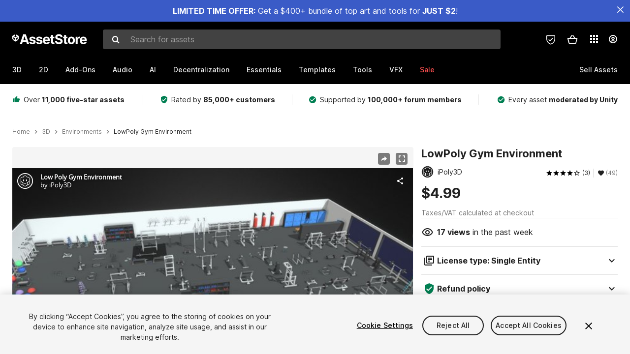

--- FILE ---
content_type: text/html; charset=utf-8
request_url: https://assetstore.unity.com/packages/3d/environments/lowpoly-gym-environment-192856?aid=1100liZev
body_size: 40316
content:
<!DOCTYPE html>
<html lang="en">
<head>
    <meta content="text/html;charset=utf-8" http-equiv="Content-Type"/>
    <meta https-equiv="content-language" content="en">
    
        <meta content="width=device-width, initial-scale=1.0, maximum-scale=1.0, user-scalable=no" name="viewport"/>
    
    
    <meta http-equiv="X-UA-Compatible" content="IE=edge,chrome=1"/>
    <meta name="renderer" content="webkit"/>
    <title>LowPoly Gym Environment | 3D Environments | Unity Asset Store</title>
    <meta name="keywords" content="LowPoly Gym Environment,3D/Environments"/>
    <meta name="description" content="Elevate your workflow with the LowPoly Gym Environment asset from iPoly3D. Find this &amp; other Environments options on the Unity Asset Store."/>

    <meta property="og:url" content="https://assetstore.unity.com/packages/3d/environments/lowpoly-gym-environment-192856?aid=1100liZev"/>
    <meta property="og:title" content="LowPoly Gym Environment | 3D Environments | Unity Asset Store"/>
    <meta property="og:image" content="https://assetstorev1-prd-cdn.unity3d.com/key-image/f54776d0-aab8-4083-ae5b-17ffa8e39fc4.jpg?v=1"/>
    <meta property="og:description" content="Elevate your workflow with the LowPoly Gym Environment asset from iPoly3D. Find this &amp; other Environments options on the Unity Asset Store."/>
    <meta property="og:type" content="website"/>

    <meta name="twitter:card" content="summary_large_image">
    <meta name="twitter:site_name" content="Unity Asset Store"/>
    <meta name="twitter:title" content="LowPoly Gym Environment | 3D Environments | Unity Asset Store"/>
    <meta name="twitter:description" content="Elevate your workflow with the LowPoly Gym Environment asset from iPoly3D. Find this &amp; other Environments options on the Unity Asset Store."/>
    <meta name="twitter:image" content="https://assetstorev1-prd-cdn.unity3d.com/key-image/f54776d0-aab8-4083-ae5b-17ffa8e39fc4.jpg?v=1"/>
    <meta property="twitter:site" content="@UnityAssetStore"/>

    <link rel="icon" type='image/x-icon' href='https://unity-assetstorev2-prd.storage.googleapis.com/cdn-origin/images/favicons/favicon.ico' />
    <link rel="apple-touch-icon" sizes="180x180" href="https://unity-assetstorev2-prd.storage.googleapis.com/cdn-origin/images/favicons/apple-touch-icon.png?v=1">

    <link rel="manifest" href="https://unity-assetstorev2-prd.storage.googleapis.com/cdn-origin/images/favicons/manifest.json?v=1">
    <link rel="mask-icon" href="https://unity-assetstorev2-prd.storage.googleapis.com/cdn-origin/images/favicons/favicon.svg?v=1">
    
        <link rel="canonical" href="https://assetstore.unity.com/packages/3d/environments/lowpoly-gym-environment-192856">
        
        
        
    

    <link rel = "alternate" hreflang="en" href="https://assetstore.unity.com/packages/3d/environments/lowpoly-gym-environment-192856">
    <link rel = "alternate" hreflang="zh" href="https://assetstore.unity.com/packages/3d/environments/lowpoly-gym-environment-192856?locale=zh-CN">
    <link rel = "alternate" hreflang="ko" href="https://assetstore.unity.com/packages/3d/environments/lowpoly-gym-environment-192856?locale=ko-KR">
    <link rel = "alternate" hreflang="ja" href="https://assetstore.unity.com/packages/3d/environments/lowpoly-gym-environment-192856?locale=ja-JP">
    <link rel = "alternate" href="https://assetstore.unity.com/packages/3d/environments/lowpoly-gym-environment-192856" hreflang="x-default">

    <meta name="apple-mobile-web-app-title" content="Unity Asset Store">
    <meta name="application-name" content="Unity Asset Store">
    <meta name="msapplication-config" content="https://unity-assetstorev2-prd.storage.googleapis.com/cdn-origin/images/favicons/browserconfig.xml?v=1">
    <meta name="theme-color" content="#ffffff">

    <meta name="google-site-verification" content="XlDlkGxLWCv86iUASAySCs0SIKFn0EWiLvxcIi-DppA">

    

    <script nonce="zv8CPQGkZzpGV9iw" type="text/javascript" charset="utf-8" src="https://unity-assetstorev2-prd.storage.googleapis.com/cdn-origin/bower_components/moment-2.29.4/min/moment.min.js?v=2" defer crossorigin></script>
    

    <script nonce="zv8CPQGkZzpGV9iw" type="text/javascript" charset="utf-8" src="https://unity-assetstorev2-prd.storage.googleapis.com/cdn-origin/bower_components/numbro-1.9.2/dist/numbro.min.js?v=2" defer crossorigin></script>
    

    

    
    
        
            <script type="application/ld+json">
                {
                    "@context": "https://schema.org/",
                    "@type": "Product",
                    "name": "LowPoly Gym Environment",
                    "image": ["//assetstorev1-prd-cdn.unity3d.com/key-image/46da8c84-c151-4696-b545-8e34a0ae70f2.jpg"],
                    "description": "Elevate your workflow with the LowPoly Gym Environment asset from iPoly3D. Find this &amp; other Environments options on the Unity Asset Store.",
                    "brand": {
                        "@type": "Thing",
                        "name": "iPoly3D"
                    },
                    "review": [
                        {
                            "@type": "Review",
                            "reviewRating": {
                                "@type": "Rating",
                                "ratingValue": "5"
                            },
                            "name": "Good",
                            "author": {
                                "@type": "Person",
                                "name": "PorkMuncher"
                            },
                            "datePublished": "2021-10-03",
                            "reviewBody": "Good looking, good price, the elements fit together well"
                        }, 
                        {
                            "@type": "Review",
                            "reviewRating": {
                                "@type": "Rating",
                                "ratingValue": "4"
                            },
                            "name": "nice collection good value for money",
                            "author": {
                                "@type": "Person",
                                "name": "Marco669966"
                            },
                            "datePublished": "2021-07-05",
                            "reviewBody": "Very extensive collection with a lot of usable assets. However the flag &quot;lowpoly&quot; should be taken with a grain of salt as the models as a whole use far too many vertices for rounded surfaces to be called low poly.  While the overall style certainly does account for this,the dumbells and barbell-weights do not. Still worth it though"
                        }, 
                        {
                            "@type": "Review",
                            "reviewRating": {
                                "@type": "Rating",
                                "ratingValue": "4"
                            },
                            "name": "Nice assets, horrific organization",
                            "author": {
                                "@type": "Person",
                                "name": "FeedMyKids1"
                            },
                            "datePublished": "2023-06-18",
                            "reviewBody": "The gym equipment itself is nice.   The fact that every object is smooshed into one folder (as opposed to say: &quot;cardio&quot;, &quot;weights&quot;, &quot;building&quot;) and named sequentially (gym_model_001) is horrendous.   I will not go in and name everything because there are a lot of assets (which of course is great), but I have only used this in one project because the naming/filing convention is so atrociously inadequate. "
                        }
                    ],
                    "aggregateRating": {
                        "@type": "AggregateRating",
                        "ratingValue": "4",
                        "reviewCount": "3",
                        "bestRating": "5",
                        "worstRating": "1"
                    },
                    "offers": {
                        "@type": "Offer",
                        "url": "https://assetstore.unity.com/packages/3d/environments/lowpoly-gym-environment-192856?aid=1100liZev",
                        "priceCurrency": "USD",
                        "price": "4.99",
                        "availability": "https://schema.org/InStock"
                    }
                }
            </script>
        
        
            <script type="application/ld+json">
                {
                    "@context": "https://schema.org",
                    "@type": "BreadcrumbList",
                    "itemListElement": [
                    {
                        "@type": "ListItem",
                        "position": 1,
                        "name": "Home",
                        "item": "http://assetstore.unity.com"
                    }, 
                    {
                        "@type": "ListItem",
                        "position": 2,
                        "name": "3D",
                        "item": "http://assetstore.unity.com/3d"
                    }, 
                    {
                        "@type": "ListItem",
                        "position": 3,
                        "name": "Environments",
                        "item": "http://assetstore.unity.com/3d/environments"
                    }, 
                    {
                        "@type": "ListItem",
                        "position": 4,
                        "name": "LowPoly Gym Environment",
                        "item": "http://assetstore.unity.com/packages/3d/environments/lowpoly-gym-environment-192856"
                    }
                ]
                }
            </script>
        
    

    <link rel="stylesheet" type="text/css" href="https://unity-assetstorev2-prd.storage.googleapis.com/cdn-origin/assets/as/app.css.685d637e6ed1adf401bd.css" crossorigin><link rel="stylesheet" type="text/css" href="https://unity-assetstorev2-prd.storage.googleapis.com/cdn-origin/assets/as/commons.685d637e6ed1adf401bd.css" crossorigin><link rel="stylesheet" type="text/css" href="https://unity-assetstorev2-prd.storage.googleapis.com/cdn-origin/assets/as/Product_ProductDetailController.685d637e6ed1adf401bd.css" crossorigin><script nonce="zv8CPQGkZzpGV9iw" type="text/javascript">window.webpack_public_path = "https://unity-assetstorev2-prd.storage.googleapis.com/cdn-origin/assets/as/";</script><script nonce="zv8CPQGkZzpGV9iw" src="https://unity-assetstorev2-prd.storage.googleapis.com/cdn-origin/assets/as/commons.685d637e6ed1adf401bd.en_US.i18n.js" type="text/javascript" defer crossorigin></script><script nonce="zv8CPQGkZzpGV9iw" src="https://unity-assetstorev2-prd.storage.googleapis.com/cdn-origin/assets/as/Product_ProductDetailController.685d637e6ed1adf401bd.en_US.i18n.js" type="text/javascript" defer crossorigin></script><script nonce="zv8CPQGkZzpGV9iw" src="https://unity-assetstorev2-prd.storage.googleapis.com/cdn-origin/assets/as/browser_dll.8343e6490311e0a92269.bundle.js" type="text/javascript" defer crossorigin></script><script nonce="zv8CPQGkZzpGV9iw" src="https://unity-assetstorev2-prd.storage.googleapis.com/cdn-origin/assets/as/app.css.685d637e6ed1adf401bd.bundle.js" type="text/javascript" defer crossorigin></script><script nonce="zv8CPQGkZzpGV9iw" src="https://unity-assetstorev2-prd.storage.googleapis.com/cdn-origin/assets/as/commons.685d637e6ed1adf401bd.bundle.js" type="text/javascript" defer crossorigin></script><script nonce="zv8CPQGkZzpGV9iw" src="https://unity-assetstorev2-prd.storage.googleapis.com/cdn-origin/assets/as/Product_ProductDetailController.685d637e6ed1adf401bd.bundle.js" type="text/javascript" defer crossorigin></script>

    <script nonce="zv8CPQGkZzpGV9iw" type="text/javascript" charset="utf-8" defer>
        window.dataLayer = window.dataLayer || [];
        const GlobalData = {
            event: 'dataLayer-initialized',
            user: {
                user_unity_id: undefined,
                user_logged_in: 'no',
                user_org_id: undefined,
                user_email_domain: undefined,
                user_is_new_customer: ''
            },
            environment: {
                environment_locale: 'en_US',
                environment_currency: 'USD',
                environment_country: 'US'
            },
        }

        
        
        

        
        window.dataLayer.push(GlobalData);

        
    </script>
    <!-- OneTrust Cookies Consent Notice start -->
    <script nonce="zv8CPQGkZzpGV9iw" src="https://cdn.cookielaw.org/scripttemplates/otSDKStub.js" data-domain-script="a9f5fcb3-4c7f-4bb7-93bf-7607ffbdabe0" charset="UTF-8" data-dLayer-ignore="true" data-document-language="true"></script>
    <script nonce="zv8CPQGkZzpGV9iw" >function OptanonWrapper(){}</script>
    <style id="onetrust-custom-style" media="all">
        #ot-sdk-btn-floating {
            display: none !important;
        }
    </style>
    <!-- OneTrust Cookies Consent Notice end -->
    
        <!-- Google Tag Manager -->
        <script nonce="zv8CPQGkZzpGV9iw">(function(w,d,s,l,i){w[l]=w[l]||[];w[l].push({'gtm.start':
        new Date().getTime(),event:'gtm.js'});var f=d.getElementsByTagName(s)[0],
        j=d.createElement(s),dl=l!='dataLayer'?'&l='+l:'';j.async=true;j.src=
        'https://www.googletagmanager.com/gtm.js?id='+i+dl;f.parentNode.insertBefore(j,f);
        })(window,document,'script','dataLayer','GTM-5V25JL6');</script>
        <!-- End Google Tag Manager -->
    

    <script nonce="zv8CPQGkZzpGV9iw" type="text/javascript" charset="utf-8" defer>
        // Init service worker
        if ('serviceWorker' in navigator) {
          // Register a service worker hosted at the root of the
          // site using a more restrictive scope.
          var swName = 'sw-main.js';
          if ("US" === 'CN') {
            swName = 'sw-china.js';
          }

          window.addEventListener('load', function() {
              navigator.serviceWorker.register('/public/assets/as/' + swName, {scope: '/'}).then(function(registration) {
                console.log('Service worker registration ' + swName + ' succeeded:', registration.scope);
              }).catch(function(error) {
                console.log('Service worker registration failed:', error);
              });
          });
        } else {
          console.log('Service worker not supported.');
        }
    </script>

    

</head>

<body onDragStart="return false"  style="">
    <!-- Login/Logout Passively -->
    
    <iframe id='rpiframe' name='rpiframe' src="https://assetstore.unity.com/public/pages/auth/rpiframe.html#client_id=asset_store_v2&amp;session_state=" width="0" height="0" border="0" style="width: 0;height: 0; border: none; display: none;"></iframe>
    <iframe id='opiframe' name='opiframe' src="https://api.unity.com/static/oauth2/opiframe.html" width="0" height="0" border="0" style="width: 0; height: 0; border: none; display: none;"></iframe>
    

    <script nonce="zv8CPQGkZzpGV9iw" type="text/javascript">
        var disableAutoLogin = false;
        function getCookie(a){a+="=";for(var d=document.cookie.split(";"),b=0;b<d.length;b++){var c=d[b].trim();if(0==c.indexOf(a))return c.substring(a.length,c.length)}return""};
        function receiveMessage(e) {
            if (disableAutoLogin) {
                return;
            }
            switch (e.data) {
              case "sessionLoggedIn":
                window.location = "/auth/login?redirect_to=%2Fpackages%2F3d%2Fenvironments%2Flowpoly-gym-environment-192856%3Faid%3D1100liZev";
                break;
              case "sessionLoggedOut":
                window.location = "/auth/logout?redirect_to=%2Fpackages%2F3d%2Fenvironments%2Flowpoly-gym-environment-192856%3Faid%3D1100liZev&_csrf=" + getCookie("_csrf");
                break;
              case "disableAutoLogin":
                disableAutoLogin = true;
                break;
            }
        }
        if (window.addEventListener) {
            window.addEventListener('message', receiveMessage);
        } else {
            window.attachEvent('onmessage', receiveMessage);
        }
    </script>
    <!-- End of Login/Logout Passively -->

    
    <div id="Product/ProductDetailController"><div class="QLHIx" data-reactroot="" data-reactid="1" data-react-checksum="-1378966666"><div class="_3Xq4g" data-reactid="2"><div class="_2dqvT" data-reactid="3"><div class="_14LIz v3" data-reactid="4"><div class="_1RD5-" data-reactid="5"><div class="_1jSYr banner" data-reactid="6"><div data-reactid="7"><a href="https://assetstore.unity.com/mega-bundles/quick-start" class="_2JJ1T site-wide-banner" data-reactid="8"></a><button aria-label="Close Announcement Bar" class="ifont ifont-close Itu84" data-reactid="9"></button></div></div><div class="_272DD" data-reactid="10"><a href="#main" class="_3FTyh r-qxG" aria-label="Skip to main content" data-reactid="11">Skip to main content</a><div class="_3Gzr1" data-reactid="12"><div class="_1YQn0 _2gTpe _2iSL3" data-reactid="13"><div class="_2IAtk" data-reactid="14"><a href="/" style="display:flex;height:32px;width:152px;" data-reactid="15"><img src="https://unity-assetstorev2-prd.storage.googleapis.com/cdn-origin/assets/as/views/common/components/Logo/src/unity-assetstore-logo-2024.efb282090038049ebe0f4b442a7817bc.svg" style="display:flex;height:32px;width:152px;" alt="Unity logo" data-reactid="16"/></a></div><div class="_1YQn0 _2x_3Z" data-reactid="17"><div class="_3uZvM" data-reactid="18"><div id="search-status" role="status" aria-live="assertive" aria-atomic="true" aria-relevant="additions text" class="sr-only" data-reactid="19"></div><div class="_3KrgM" data-reactid="20"><form action="" class="_1h8NA" data-reactid="21"><div class="DkwVu" data-reactid="22"><label class="_1sWP3" for="search-bar-input" data-reactid="23">Search for assets</label><input type="text" data-test="search-bar-input" id="search-bar-input" class="_3_gZI" value="" placeholder="Search for assets" role="combobox" aria-autocomplete="list" aria-controls="search-suggestion-list" aria-expanded="false" data-reactid="24"/><div class="ifont ifont-search _2GQj8" data-reactid="25"></div></div><span class="_2u4ro" data-reactid="26">Cancel</span></form></div><div class="_1y2OO _1eLhQ" data-test="search-bar-suggestions" data-reactid="27"><span data-reactid="28"></span></div></div></div><div class="_1WhbM" data-reactid="29"><div class="_3REwT" data-reactid="30"><div class="_12bQu" data-reactid="31"><div class="_3a-zh" data-reactid="32"><div class="wWQpa" data-reactid="33"><div class="_1P3NW _3tY8- _1yYrm" data-reactid="34"><div class="_2o4jV" data-reactid="35">Privacy Preferences</div></div><div class="_2mFYO" data-reactid="36"><button class="_3eXsS" aria-label="Privacy Preferences" data-reactid="37"><img class="PT0He" src="https://unity-assetstorev2-prd.storage.googleapis.com/cdn-origin/assets/as/styles/i/as/svgicons/shield-check.01a8f1edb1832c428add5fd7fac61485.svg" alt="Security" data-reactid="38"/></button></div></div></div><div class="_2tR4K wrapper-cartMini" id="header-menu-icon-cartMini" data-reactid="39"><div class="wWQpa" data-reactid="40"><div class="_1P3NW _3tY8- _2lElK" data-reactid="41"><div class="_2o4jV" data-reactid="42">Cart</div></div><button aria-label="Cart" class="_3-jib cartMini right-nav-element" role="button" data-reactid="43"><div class="kvXTJ cartMini ifont ifont-header-cartV2" data-reactid="44"></div></button></div></div><!-- react-empty: 45 --></div><div class="_2TB6l" data-reactid="46"><div class="wWQpa" data-reactid="47"><div class="_1P3NW _3tY8- _35Gpt" data-reactid="48"><div class="_2o4jV" data-reactid="49">Applications</div></div><div class="rZb4a" id="app-switcher-action" data-reactid="50"><button class="_3ruFB ifont ifont-icons-app-switcher right-nav-element" aria-controls="app-switcher-panel" aria-expanded="false" aria-haspopup="true" aria-label="Applications" id="app-switcher-trigger" data-reactid="51"></button></div></div><span id="app-switcher-panel" hidden="" role="menu" aria-labelledby="app-switcher-trigger" data-reactid="52"></span></div><div class="_1H_TU" data-reactid="53"><button class="button right-nav-element" data-test="avatar" aria-controls="user-menu-panel" aria-expanded="false" aria-haspopup="true" aria-label="User menu " id="user-menu-trigger" data-reactid="54"><div class="_3zLj8" data-reactid="55"><div class="QVMvL _1CaU_" data-reactid="56"><div class="ifont ifont-icons-accountV2 _2aZkK" data-reactid="57"></div></div></div></button><span id="user-menu-panel" hidden="" role="menu" aria-labelledby="user-menu-trigger" data-reactid="58"></span></div></div></div></div></div><!-- react-empty: 59 --><div class="_19tk1" data-test="navigation-items-container" data-reactid="60"><div class="_1YQn0" data-reactid="61"><div class="_1hC9u" data-reactid="62"><div class="_38QbF" data-reactid="63"><div class="_35wgC" data-reactid="64"><div class="HojNE" data-reactid="65"><button id="3d-main-nav-button" class="dF4_e main-nav-element _3OFKb" data-reactid="66">3D</button><button id="3d-main-nav-button-toggle" class="_36nKi" aria-label="Open 3D sub navigation" data-reactid="67"><div class="arrow-icon ifont ifont-icon-arrow-down" data-reactid="68"></div></button></div><div class="HojNE" data-reactid="69"><button id="2d-main-nav-button" class="dF4_e main-nav-element _3OFKb" data-reactid="70">2D</button><button id="2d-main-nav-button-toggle" class="_36nKi" aria-label="Open 2D sub navigation" data-reactid="71"><div class="arrow-icon ifont ifont-icon-arrow-down" data-reactid="72"></div></button></div><div class="HojNE" data-reactid="73"><button id="add-ons-main-nav-button" class="dF4_e main-nav-element _3OFKb" data-reactid="74">Add-Ons</button><button id="add-ons-main-nav-button-toggle" class="_36nKi" aria-label="Open Add-Ons sub navigation" data-reactid="75"><div class="arrow-icon ifont ifont-icon-arrow-down" data-reactid="76"></div></button></div><div class="HojNE" data-reactid="77"><button id="audio-main-nav-button" class="dF4_e main-nav-element _3OFKb" data-reactid="78">Audio</button><button id="audio-main-nav-button-toggle" class="_36nKi" aria-label="Open Audio sub navigation" data-reactid="79"><div class="arrow-icon ifont ifont-icon-arrow-down" data-reactid="80"></div></button></div><div class="HojNE" data-reactid="81"><button id="ai-main-nav-button" class="dF4_e main-nav-element _3OFKb" data-reactid="82">AI</button><button id="ai-main-nav-button-toggle" class="_36nKi" aria-label="Open AI sub navigation" data-reactid="83"><div class="arrow-icon ifont ifont-icon-arrow-down" data-reactid="84"></div></button></div><div class="HojNE" data-reactid="85"><button id="decentralization-main-nav-button" class="dF4_e main-nav-element _3OFKb" data-reactid="86">Decentralization</button><button id="decentralization-main-nav-button-toggle" class="_36nKi" aria-label="Open Decentralization sub navigation" data-reactid="87"><div class="arrow-icon ifont ifont-icon-arrow-down" data-reactid="88"></div></button></div><div class="HojNE" data-reactid="89"><button id="essentials-main-nav-button" class="dF4_e main-nav-element _3OFKb" data-reactid="90">Essentials</button><button id="essentials-main-nav-button-toggle" class="_36nKi" aria-label="Open Essentials sub navigation" data-reactid="91"><div class="arrow-icon ifont ifont-icon-arrow-down" data-reactid="92"></div></button></div><div class="HojNE" data-reactid="93"><button id="templates-main-nav-button" class="dF4_e main-nav-element _3OFKb" data-reactid="94">Templates</button><button id="templates-main-nav-button-toggle" class="_36nKi" aria-label="Open Templates sub navigation" data-reactid="95"><div class="arrow-icon ifont ifont-icon-arrow-down" data-reactid="96"></div></button></div><div class="HojNE" data-reactid="97"><button id="tools-main-nav-button" class="dF4_e main-nav-element _3OFKb" data-reactid="98">Tools</button><button id="tools-main-nav-button-toggle" class="_36nKi" aria-label="Open Tools sub navigation" data-reactid="99"><div class="arrow-icon ifont ifont-icon-arrow-down" data-reactid="100"></div></button></div><div class="HojNE" data-reactid="101"><button id="vfx-main-nav-button" class="dF4_e main-nav-element _3OFKb" data-reactid="102">VFX</button><button id="vfx-main-nav-button-toggle" class="_36nKi" aria-label="Open VFX sub navigation" data-reactid="103"><div class="arrow-icon ifont ifont-icon-arrow-down" data-reactid="104"></div></button></div><div class="dF4_e main-nav-element _2L09m" style="color:#ff5050;" data-reactid="105"><!-- react-text: 106 -->Sale<!-- /react-text --><button id="sale-main-nav-button-toggle" class="_36nKi sale-nav-element-toggle" aria-label="Open Sale sub navigation" data-reactid="107"><div class="arrow-icon ifont ifont-icon-arrow-down" data-reactid="108"></div></button><div class="_317tO" style="display:none;" data-reactid="109"><a class="_2KB4B sub-nav-element" href="/mega-bundles/quick-start" data-reactid="110">Quick Start Bundle</a><a class="_2KB4B sub-nav-element" href="/publisher-sale" data-reactid="111">Publisher of the Week</a><a class="_2KB4B sub-nav-element" href="/?new_sale=true&amp;orderBy=1" data-reactid="112">New release discounts</a></div></div><div class="dF4_e publisher-nav-element _3gSpv" data-reactid="113"><!-- react-text: 114 -->Sell Assets<!-- /react-text --><button id="publisher-main-nav-button-toggle" class="_36nKi idaCn" aria-label="Open Sell Assets sub navigation" data-reactid="115"><div class="arrow-icon ifont ifont-icon-arrow-down" data-reactid="116"></div></button></div></div></div></div></div></div></div></div></div><!-- react-empty: 117 --><div class="_1elDe _1YqM- dark" data-reactid="118"><div id="main-layout-scroller" class="_3Sq-B auto" style="margin-right:-50px;padding-right:50px;" data-reactid="119"><div class="_17DJ_ _3nwGa" style="margin-top:125px;" data-reactid="120"><div class="_2e1KM -Xmiy" data-reactid="121"><div class="_2N-D5" data-reactid="122"><div class="_17EkZ" data-reactid="123"><div class="_3vLCm" data-reactid="124"><div class="ifont ifont-thumb-up-alt _1j69K" data-reactid="125"></div><p data-reactid="126">Over <span>11,000 five-star assets</span></p></div><div class="_3vLCm" data-reactid="127"><div class="ifont ifont-verified-user _1j69K" data-reactid="128"></div><p data-reactid="129">Rated by <span>85,000+ customers</span></p></div><div class="_3vLCm" data-reactid="130"><div class="ifont ifont-check-circle _1j69K" data-reactid="131"></div><p data-reactid="132">Supported by <span>100,000+ forum members</span></p></div><div class="_3vLCm" data-reactid="133"><div class="ifont ifont-check-circle _1j69K" data-reactid="134"></div><p data-reactid="135">Every asset <span>moderated by Unity</span></p></div></div></div><main id="main" data-reactid="136"><div data-reactid="137"><div data-reactid="138"><div class="y0emW " style="padding:0px;" data-reactid="139"><nav class="OMTxQ dark" aria-label="Breadcrumb" role="navigation" data-reactid="140"><ol role="list" data-reactid="141"><li data-reactid="142"><a class="zJTLn" href="/" aria-label="Home" data-reactid="143">Home</a></li><li data-reactid="144"><div class="ifont ifont-chevron-right _37rco" aria-hidden="true" role="presentation" data-reactid="145"></div></li><li data-reactid="146"><a class="zJTLn breadcrumb-nav-element" href="/3d" role="listitem" aria-label="3D" data-reactid="147">3D</a></li><li data-reactid="148"><div class="ifont ifont-chevron-right _37rco" aria-hidden="true" role="presentation" data-reactid="149"></div></li><li data-reactid="150"><a class="zJTLn breadcrumb-nav-element" href="/3d/environments" role="listitem" aria-label="Environments" data-reactid="151">Environments</a></li><li data-reactid="152"><div class="ifont ifont-chevron-right _37rco" aria-hidden="true" role="presentation" data-reactid="153"></div></li><li data-reactid="154"><div class="_2zuT2 breadcrumb-text" aria-current="page" role="listitem" data-reactid="155">LowPoly Gym Environment</div></li></ol></nav><!-- react-empty: 156 --><div class="_1Ngd4 " data-reactid="157"><div class=" _3IVDU _1g7Aa _2gOgE _2pY0P wnn-Y" data-reactid="158"><div class="_25Ksj" data-reactid="159"><div class="_3VuGa _28f9f" role="region" aria-roledescription="carousel" aria-label="LowPoly Gym Environment image gallery" data-reactid="160"><div class="_3hIWG" tabindex="0" data-reactid="161"><button aria-label="Share" class="_2oOZ-" data-reactid="162"><div class="_12ckl ifont ifont-pdpshare" data-reactid="163"></div></button><button aria-label="Fullscreen" class="_33YTQ" data-reactid="164"><div class="IZ5ES ifont ifont-fullscreen" data-reactid="165"></div></button><div data-reactid="166"><div aria-live="assertive" aria-atomic="true" class="sr-only" data-reactid="167">Active slide: 1 of 14</div><div id="gallery-slide-active" role="group" aria-roledescription="slide" aria-label="Active slide: 1 of 14" aria-current="true" aria-hidden="false" class="zYbh4" data-reactid="168"><div class="_35r8H" data-reactid="169"><div class="_3DiyQ" data-reactid="170"><iframe allowfullscreen="" class="_1vFNZ" src="https://sketchfab.com/models/2ef62cc76ed844e2b84ec7ccccc4781e/embed?autostart=1&amp;ui_stop=0&amp;ui_inspector_open=1" title="Video 1 of 14" aria-label="Video 1 of 14" tabindex="0" role="region" data-reactid="171"></iframe></div></div><div class="_3FwS4" data-reactid="172"><div class="_2lVsv" data-reactid="173"><!-- react-text: 174 -->1<!-- /react-text --><!-- react-text: 175 -->/<!-- /react-text --><!-- react-text: 176 -->14<!-- /react-text --></div></div><!-- react-text: 177 --><!-- /react-text --></div></div><button class="_3rJov" aria-label="Next slide" aria-controls="gallery-viewer" type="button" data-reactid="178"><div class="_23uwk ifont ifont-gallery-chevron-right" aria-hidden="true" data-reactid="179"></div></button></div><div class="strip-wrapper" data-reactid="180"><div class="_1x30d" data-reactid="181"><div class="antpl" data-reactid="182"><div id="thumbnail-group-1-page" class="_1IbKK" role="tabpanel" aria-roledescription="carousel" aria-label="Image carousel" data-reactid="183"><div class="_16rEX" style="left:0;" data-reactid="184"><button class="_10GvD" aria-hidden="false" aria-current="true" aria-label="Video thumbnail, 1 of 14" data-reactid="185"><div class="nEbt6 sketchfab cUTBd" style="background-image:url(&quot;//assetstorev1-prd-cdn.unity3d.com/package-screenshot/0b6ad53c-eee2-4524-aee1-26718f6c79b2_thumb.png&quot;);" data-reactid="186"><div class="_1aX9m ifont ifont-media-play" aria-hidden="true" data-reactid="187"></div></div></button><button class="_10GvD" aria-hidden="true" aria-label="Image thumbnail, 2 of 14" data-reactid="188"><div class="fynWi" data-reactid="189"></div><div class="nEbt6 screenshot" style="background-image:url(&quot;//assetstorev1-prd-cdn.unity3d.com/key-image/46da8c84-c151-4696-b545-8e34a0ae70f2.jpg&quot;);" data-reactid="190"></div></button><button class="_10GvD" aria-hidden="true" aria-label="Image thumbnail, 3 of 14" data-reactid="191"><div class="fynWi" data-reactid="192"></div><div class="nEbt6 screenshot" style="background-image:url(&quot;//assetstorev1-prd-cdn.unity3d.com/package-screenshot/305d55db-f3db-42a5-a73a-8e9e873f4ae7_thumb.jpg&quot;);" data-reactid="193"></div></button><button class="_10GvD" aria-hidden="true" aria-label="Image thumbnail, 4 of 14" data-reactid="194"><div class="fynWi" data-reactid="195"></div><div class="nEbt6 screenshot" style="background-image:url(&quot;//assetstorev1-prd-cdn.unity3d.com/package-screenshot/05491237-6e93-4e88-a04d-ee56add7ff15_thumb.jpg&quot;);" data-reactid="196"></div></button><button class="_10GvD" aria-hidden="true" aria-label="Image thumbnail, 5 of 14" data-reactid="197"><div class="fynWi" data-reactid="198"></div><div class="nEbt6 screenshot" style="background-image:url(&quot;//assetstorev1-prd-cdn.unity3d.com/package-screenshot/27f4f8ed-6e34-4e10-a74c-cf3f9bd68c19_thumb.jpg&quot;);" data-reactid="199"></div></button><button class="_10GvD" aria-hidden="true" aria-label="Image thumbnail, 6 of 14" data-reactid="200"><div class="fynWi" data-reactid="201"></div><div class="nEbt6 screenshot" style="background-image:url(&quot;//assetstorev1-prd-cdn.unity3d.com/package-screenshot/270eea57-60e0-4077-9965-685e75e6dfa6_thumb.jpg&quot;);" data-reactid="202"></div></button><button class="_10GvD" aria-hidden="true" aria-label="Image thumbnail, 7 of 14" data-reactid="203"><div class="fynWi" data-reactid="204"></div><div class="nEbt6 screenshot" style="background-image:url(&quot;//assetstorev1-prd-cdn.unity3d.com/package-screenshot/43c95398-cda4-4eed-9960-a843b96f5043_thumb.jpg&quot;);" data-reactid="205"></div></button><button class="_10GvD" aria-hidden="true" aria-label="Image thumbnail, 8 of 14" data-reactid="206"><div class="fynWi" data-reactid="207"></div><div class="nEbt6 screenshot" style="background-image:url(&quot;//assetstorev1-prd-cdn.unity3d.com/package-screenshot/8c32d6b2-310f-4aa7-8472-b4b5a9e9b8f2_thumb.jpg&quot;);" data-reactid="208"></div></button><button class="_10GvD" aria-hidden="true" aria-label="Image thumbnail, 9 of 14" data-reactid="209"><div class="fynWi" data-reactid="210"></div><div class="nEbt6 screenshot" style="background-image:url(&quot;//assetstorev1-prd-cdn.unity3d.com/package-screenshot/06ced9e3-dae0-45d6-9b70-8349f0f76452_thumb.jpg&quot;);" data-reactid="211"></div></button><button class="_10GvD" aria-hidden="true" aria-label="Image thumbnail, 10 of 14" data-reactid="212"><div class="fynWi" data-reactid="213"></div><div class="nEbt6 screenshot" style="background-image:url(&quot;//assetstorev1-prd-cdn.unity3d.com/package-screenshot/381e4369-04e0-4ee9-978f-164a64d3948b_thumb.jpg&quot;);" data-reactid="214"></div></button><button class="_10GvD" aria-hidden="true" aria-label="Image thumbnail, 11 of 14" data-reactid="215"><div class="fynWi" data-reactid="216"></div><div style="height:100%;width:106px;background-color:black;display:flex;justify-content:center;align-items:center;" data-reactid="217"><img style="width:100px;height:100px;margin-left:45px;" alt="loading" src="https://unity-assetstorev2-prd.storage.googleapis.com/cdn-origin/assets/as/styles/i/as/svgicons/loading.13ed72786e8cd08990277a2a98c59bea.svg" data-reactid="218"/></div></button><button class="_10GvD" aria-hidden="true" aria-label="Image thumbnail, 12 of 14" data-reactid="219"><div class="fynWi" data-reactid="220"></div><div style="height:100%;width:106px;background-color:black;display:flex;justify-content:center;align-items:center;" data-reactid="221"><img style="width:100px;height:100px;margin-left:45px;" alt="loading" src="https://unity-assetstorev2-prd.storage.googleapis.com/cdn-origin/assets/as/styles/i/as/svgicons/loading.13ed72786e8cd08990277a2a98c59bea.svg" data-reactid="222"/></div></button><button class="_10GvD" aria-hidden="true" aria-label="Image thumbnail, 13 of 14" data-reactid="223"><div class="fynWi" data-reactid="224"></div><div style="height:100%;width:106px;background-color:black;display:flex;justify-content:center;align-items:center;" data-reactid="225"><img style="width:100px;height:100px;margin-left:45px;" alt="loading" src="https://unity-assetstorev2-prd.storage.googleapis.com/cdn-origin/assets/as/styles/i/as/svgicons/loading.13ed72786e8cd08990277a2a98c59bea.svg" data-reactid="226"/></div></button><button class="_10GvD" aria-hidden="true" aria-label="Image thumbnail, 14 of 14" data-reactid="227"><div class="fynWi" data-reactid="228"></div><div style="height:100%;width:106px;background-color:black;display:flex;justify-content:center;align-items:center;" data-reactid="229"><img style="width:100px;height:100px;margin-left:45px;" alt="loading" src="https://unity-assetstorev2-prd.storage.googleapis.com/cdn-origin/assets/as/styles/i/as/svgicons/loading.13ed72786e8cd08990277a2a98c59bea.svg" data-reactid="230"/></div></button></div></div></div><div class="NtVud" data-reactid="231"><button class="XXqUO wYIww" aria-label="Previous slide" aria-controls="thumbnail-group-1-page" type="button" data-reactid="232"><div class="_23uwk ifont ifont-gallery-arrow-left" aria-hidden="true" data-reactid="233"></div></button><div class="RtNXe" role="tablist" aria-label="Thumbnail navigation" data-reactid="234"><button role="tab" aria-selected="true" aria-controls="thumbnail-group-1-page" id="gallery-tab-0" class="_3la0K cUTBd" aria-label="thumbnail" aria-current="true" data-reactid="235"></button><button role="tab" aria-selected="false" aria-controls="thumbnail-group-2-page" id="gallery-tab-1" class="_3la0K" aria-label="thumbnail" data-reactid="236"></button></div><button class="XXqUO B_fRF fbzVK" aria-label="Next slide" aria-controls="thumbnail-group-1-page" type="button" data-reactid="237"><div class="_23uwk ifont ifont-gallery-arrow-right" aria-hidden="true" data-reactid="238"></div></button></div></div></div></div></div><div class="_3NmBa VLu4K" role="tablist" aria-orientation="horizontal" aria-label="Product Information Tabs" data-reactid="239"><button id="description" role="tab" aria-selected="true" aria-controls="description-panel" tabindex="0" class="_2JwHn _1mh4w" data-reactid="240"><span data-reactid="241"><!-- react-text: 242 -->Overview<!-- /react-text --></span></button><button id="content" role="tab" aria-selected="false" aria-controls="content-panel" tabindex="-1" class="_2JwHn" data-reactid="243"><span data-reactid="244"><!-- react-text: 245 -->Package Content<!-- /react-text --></span></button><button id="releases" role="tab" aria-selected="false" aria-controls="releases-panel" tabindex="-1" class="_2JwHn" data-reactid="246"><span data-reactid="247"><!-- react-text: 248 -->Releases<!-- /react-text --></span></button><button id="reviews" role="tab" aria-selected="false" aria-controls="reviews-panel" tabindex="-1" class="_2JwHn" data-reactid="249"><span data-reactid="250"><!-- react-text: 251 -->Reviews<!-- /react-text --></span></button><button id="publisher" role="tab" aria-selected="false" aria-controls="publisher-panel" tabindex="-1" class="_2JwHn" data-reactid="252"><span data-reactid="253"><!-- react-text: 254 -->Publisher info<!-- /react-text --></span></button><button id="asset_quality" role="tab" aria-selected="false" aria-controls="asset_quality-panel" tabindex="-1" class="_2JwHn" data-reactid="255"><span data-reactid="256"><i class="ifont ifont-check-badge _1Vs64" data-reactid="257"></i><!-- react-text: 258 -->Asset Quality<!-- /react-text --></span></button></div><div class="_3MR2i pc" data-reactid="259"><div role="tabpanel" id="description-panel" aria-labelledby="description" tabindex="0" data-reactid="260"><div data-reactid="261"><div class="_1_3uP _1rkJa" data-reactid="262"></div><div class="_3lKf4 show" style="border-top:solid 1px var(--color-collapse-border);padding:1.4rem 0;" data-reactid="263"><h2 class="_32O8H _2vtyZ" data-reactid="264"><button id="collapse-header-compatibility" class="z0ew7" aria-expanded="true" aria-controls="collapse-panel-compatibility" type="button" data-reactid="265"><div class="_3YdFL" data-reactid="266"><h2 class="_3zYqZ _2cYQO" data-reactid="267"><strong data-reactid="268">Render pipeline compatibility</strong></h2></div><i class="_2NQ0d ifont ifont-icon-arrow-up _2vtyZ" style="transform:rotate(0deg);" data-test="collapse-arrow-icon-compatibility" data-reactid="269"></i></button></h2><div id="collapse-panel-compatibility" role="region" aria-labelledby="collapse-header-compatibility" class="_1RlcV _2vtyZ" style="height:auto;overflow:visible;opacity:1;" aria-hidden="false" data-reactid="270"><div class="_1gru_" data-reactid="271"><div class="Wj7aB" data-reactid="272">The Built-in Render Pipeline is Unity&#x27;s default render pipeline. It is a general-purpose render pipeline that has limited options for customization. The Universal Render Pipeline (URP) is a Scriptable Render Pipeline that is quick and easy to customize, and lets you create optimized graphics across a wide range of platforms. The High Definition Render Pipeline (HDRP) is a Scriptable Render Pipeline that lets you create cutting-edge, high-fidelity graphics on high-end platforms.</div><div class="_3D8JG" data-reactid="273"><table class="_3ttRU" data-reactid="274"><thead data-reactid="275"><tr class="_1PXnI" data-reactid="276"><th scope="col" class="_1cf2Y" data-reactid="277">Unity Version</th><th scope="col" class="_1cf2Y" data-reactid="278">Built-in</th><th scope="col" class="_1cf2Y" data-reactid="279">URP</th><th scope="col" class="_1cf2Y" data-reactid="280">HDRP</th></tr></thead><tbody data-reactid="281"><tr class="_2Il9e" data-reactid="282"><td class="_1cf2Y" data-label="Unity Version" data-reactid="283">6000.0.25f1</td><td class="_1cf2Y" data-label="Built-in" data-reactid="284"><div class="ifont ifont-check-circle _1G-zs" data-reactid="285"></div><!-- react-text: 286 -->Compatible<!-- /react-text --></td><td class="_1cf2Y" data-label="URP" data-reactid="287"><div class="ifont ifont-check-circle _1G-zs" data-reactid="288"></div><!-- react-text: 289 -->Compatible<!-- /react-text --></td><td class="_1cf2Y" data-label="HDRP" data-reactid="290"><div class="ifont ifont-not-compatible _3heLI" data-reactid="291"></div><!-- react-text: 292 -->Not compatible<!-- /react-text --></td></tr><tr class="_2Il9e" data-reactid="293"><td class="_1cf2Y" data-label="Unity Version" data-reactid="294">2022.3.2f1</td><td class="_1cf2Y" data-label="Built-in" data-reactid="295"><div class="ifont ifont-check-circle _1G-zs" data-reactid="296"></div><!-- react-text: 297 -->Compatible<!-- /react-text --></td><td class="_1cf2Y" data-label="URP" data-reactid="298"><div class="ifont ifont-check-circle _1G-zs" data-reactid="299"></div><!-- react-text: 300 -->Compatible<!-- /react-text --></td><td class="_1cf2Y" data-label="HDRP" data-reactid="301"><div class="ifont ifont-check-circle _1G-zs" data-reactid="302"></div><!-- react-text: 303 -->Compatible<!-- /react-text --></td></tr><tr class="_2Il9e" data-reactid="304"><td class="_1cf2Y" data-label="Unity Version" data-reactid="305">2019.4.22f1</td><td class="_1cf2Y" data-label="Built-in" data-reactid="306"><div class="ifont ifont-check-circle _1G-zs" data-reactid="307"></div><!-- react-text: 308 -->Compatible<!-- /react-text --></td><td class="_1cf2Y" data-label="URP" data-reactid="309"><div class="ifont ifont-check-circle _1G-zs" data-reactid="310"></div><!-- react-text: 311 -->Compatible<!-- /react-text --></td><td class="_1cf2Y" data-label="HDRP" data-reactid="312"><div class="ifont ifont-check-circle _1G-zs" data-reactid="313"></div><!-- react-text: 314 -->Compatible<!-- /react-text --></td></tr></tbody></table></div><!-- react-text: 315 --><!-- /react-text --></div></div></div><div class="_3lKf4 show" style="border-top:solid 1px var(--color-collapse-border);padding:1.4rem 0;" data-reactid="316"><h2 class="_32O8H _2vtyZ" data-reactid="317"><button id="collapse-header-description" class="z0ew7" aria-expanded="true" aria-controls="collapse-panel-description" type="button" data-reactid="318"><div class="_3YdFL" data-reactid="319"><h2 class="_3zYqZ _2cYQO" data-reactid="320"><strong data-reactid="321">Description</strong></h2></div><i class="_2NQ0d ifont ifont-icon-arrow-up _2vtyZ" style="transform:rotate(0deg);" data-test="collapse-arrow-icon-description" data-reactid="322"></i></button></h2><div id="collapse-panel-description" role="region" aria-labelledby="collapse-header-description" class="_1RlcV _2vtyZ" style="height:auto;overflow:visible;opacity:1;" aria-hidden="false" data-reactid="323"><div class="_1_3uP _1rkJa" data-reactid="324"></div></div></div><div class="_3lKf4" style="border-top:solid 1px var(--color-collapse-border);padding:1.4rem 0;" data-reactid="325"><h2 class="_32O8H _2vtyZ" data-reactid="326"><button id="collapse-header-keyFeatures" class="z0ew7" aria-expanded="false" aria-controls="collapse-panel-keyFeatures" type="button" data-reactid="327"><div class="_3YdFL" data-reactid="328"><h2 class="_3zYqZ _2cYQO" data-reactid="329"><strong data-reactid="330">Technical details</strong></h2></div><i class="_2NQ0d ifont ifont-icon-arrow-up _2vtyZ" style="transform:rotate(180deg);" data-test="collapse-arrow-icon-keyFeatures" data-reactid="331"></i></button></h2><div id="collapse-panel-keyFeatures" role="region" aria-labelledby="collapse-header-keyFeatures" class="_1RlcV _2vtyZ" style="height:0;overflow:hidden;opacity:0;" aria-hidden="true" data-reactid="332"><div class="_1_3uP _1rkJa" data-reactid="333"></div></div></div><!-- react-text: 334 --><!-- /react-text --><div data-reactid="335"><h2 class="_2nRN6" data-reactid="336">Related keywords</h2><div class="gAs1z" data-reactid="337"><div class="_34rqj _3JkgG" data-reactid="338"><a class="Eh1GG _15pcy" href="/?q=Stylized" target="_blank" rel="noopener noreferrer" data-reactid="339">Stylized</a><a class="Eh1GG _15pcy" href="/?q=Prototype" target="_blank" rel="noopener noreferrer" data-reactid="340">Prototype</a><a class="Eh1GG _15pcy" href="/?q=fitness" target="_blank" rel="noopener noreferrer" data-reactid="341">fitness</a><a class="Eh1GG _15pcy" href="/?q=Characters" target="_blank" rel="noopener noreferrer" data-reactid="342">Characters</a><a class="Eh1GG _15pcy" href="/?q=Modular" target="_blank" rel="noopener noreferrer" data-reactid="343">Modular</a><a class="Eh1GG _15pcy" href="/?q=Modular environment" target="_blank" rel="noopener noreferrer" data-reactid="344">Modular environment</a><a class="Eh1GG _15pcy" href="/?q=VR" target="_blank" rel="noopener noreferrer" data-reactid="345">VR</a><a class="Eh1GG _15pcy" href="/?q=Props" target="_blank" rel="noopener noreferrer" data-reactid="346">Props</a><a class="Eh1GG _15pcy" href="/?q=training" target="_blank" rel="noopener noreferrer" data-reactid="347">training</a><a class="Eh1GG _15pcy" href="/?q=gymnastics" target="_blank" rel="noopener noreferrer" data-reactid="348">gymnastics</a><a class="Eh1GG _15pcy" href="/?q=gym" target="_blank" rel="noopener noreferrer" data-reactid="349">gym</a><a class="Eh1GG _15pcy" href="/?q=lowpoly modular" target="_blank" rel="noopener noreferrer" data-reactid="350">lowpoly modular</a><a class="Eh1GG _15pcy" href="/?q=Environment" target="_blank" rel="noopener noreferrer" data-reactid="351">Environment</a><a class="Eh1GG _15pcy" href="/?q=lowpoly" target="_blank" rel="noopener noreferrer" data-reactid="352">lowpoly</a><a class="Eh1GG _15pcy" href="/?q=Polygon" target="_blank" rel="noopener noreferrer" data-reactid="353">Polygon</a></div></div></div></div></div><div role="tabpanel" id="content-panel" aria-labelledby="content" hidden="" tabindex="0" data-reactid="354"></div><div role="tabpanel" id="releases-panel" aria-labelledby="releases" hidden="" tabindex="0" data-reactid="355"></div><div role="tabpanel" id="reviews-panel" aria-labelledby="reviews" hidden="" tabindex="0" data-reactid="356"></div><div role="tabpanel" id="publisher-panel" aria-labelledby="publisher" hidden="" tabindex="0" data-reactid="357"></div><div role="tabpanel" id="asset_quality-panel" aria-labelledby="asset_quality" hidden="" tabindex="0" data-reactid="358"></div><div class="_29_iB" data-reactid="359"><button class="_4Ln7f" data-reactid="360"><!-- react-text: 361 -->Report this asset<!-- /react-text --><div class="ifont ifont-flag _1vUrY" data-reactid="362"></div></button></div></div></div><div class=" _3ZV2G m3_2T _9EVz3 _2CNUL wnn-Y" data-reactid="363"><div class="_2-4Q8" data-reactid="364"><h1 class="cfm2v" data-reactid="365">LowPoly Gym Environment</h1><div class="_35I9i" data-reactid="366"><div class="_1zdTc" data-reactid="367"><a class="_86oP7" href="/publishers/44555" target="_self" rel="noopener noreferrer" data-reactid="368"><div class="_3efaG" style="background-image:none;" data-reactid="369"><div class="_2saTU" data-reactid="370">i</div></div><div class="U9Sw1" data-reactid="371">iPoly3D</div></a></div><div class="_2u5LA" data-reactid="372"><div class="_2_XAG" data-reactid="373"><div class="_3SaEc _31fUb default" data-rating="4" data-count="3" aria-label="Rated 4 stars out of 5 stars (3 user ratings)" data-reactid="374"><div role="img" aria-hidden="true" class="_3IZbW ifont ifont-star upF-u" data-reactid="375"></div><div role="img" aria-hidden="true" class="_3IZbW ifont ifont-star upF-u" data-reactid="376"></div><div role="img" aria-hidden="true" class="_3IZbW ifont ifont-star upF-u" data-reactid="377"></div><div role="img" aria-hidden="true" class="_3IZbW ifont ifont-star upF-u" data-reactid="378"></div><div class="_3IZbW ifont ifont-star-outline default upF-u" role="img" aria-hidden="true" data-reactid="379"></div><div aria-hidden="true" class="NoXio" data-reactid="380">(3)</div></div></div><div class="wWQpa" data-reactid="381"><div class="_2G7g_ _1P3NW _3tY8-" data-reactid="382"><div class="cLbTA" style="width:150px;" data-reactid="383">49 users have favourite this asset</div></div><div class="_3EMPt" data-reactid="384"><div class="ifont ifont-favorite drc67" data-reactid="385"></div><div data-reactid="386">(49)</div></div></div></div></div><div class="_3cZr3" data-reactid="387"><div data-test="product-detail-price-label" class="_1nBli" data-reactid="388"><div class="VBYzD _2dJNG _7RsKS" data-reactid="389"><div class="_3Yjml" data-reactid="390"><div class="mErEH _223RA" data-reactid="391">$4.99</div></div></div></div><div class="_1SzFv" data-reactid="392"><!-- react-text: 393 -->Taxes/VAT calculated at checkout<!-- /react-text --></div><div class="_3lKf4" style="border-top:solid 1px var(--color-collapse-border);margin-top:1rem;" data-reactid="394"><h2 class="_32O8H _2NQ0d" data-reactid="395"><button id="collapse-header-license" class="z0ew7 _3-Uzo" aria-expanded="false" aria-controls="collapse-panel-license" type="button" data-reactid="396"><div class="_3YdFL" data-reactid="397"><div style="color:var(--color-font-light);width:2rem;" class="" data-reactid="398"><div class="ifont ifont-license-icon" style="font-size:1.5rem;" data-reactid="399"></div></div><h2 class="_3zYqZ" data-reactid="400"><strong data-reactid="401">License type: Single Entity</strong></h2></div><i class="_2NQ0d ifont ifont-icon-arrow-up _2NQ0d" style="transform:rotate(180deg);" data-test="collapse-arrow-icon-license" data-reactid="402"></i></button></h2><div id="collapse-panel-license" role="region" aria-labelledby="collapse-header-license" class="_1RlcV _2NQ0d" style="height:0;overflow:hidden;opacity:0;" aria-hidden="true" data-reactid="403"><div class="_2XtgH" data-reactid="404"><div class="_330WB" role="radiogroup" aria-label="Select license type" data-reactid="405"><div class="_2qHvv medium" data-reactid="406"><button aria-label="Single Entity" role="radio" class="ubwet _2OWZd" aria-checked="true" data-reactid="407"><div class="_gdb6" data-reactid="408"><div class="_2OWZd" data-reactid="409"></div></div></button><div class="_3pTTN" data-reactid="410"><div class="_3_GB5" data-reactid="411"><!-- react-text: 412 -->Single Entity<!-- /react-text --></div><div class="_1Wz-Y" data-reactid="413">Recommended for individuals and small businesses. </div></div></div><div class="_2qHvv medium" data-reactid="414"><button aria-label="Multi Entity" role="radio" class="ubwet" aria-checked="false" data-reactid="415"></button><div class="_3pTTN" data-reactid="416"><div class="_3_GB5" data-reactid="417"><!-- react-text: 418 -->Multi Entity<!-- /react-text --></div><div class="_1Wz-Y" data-reactid="419">Recommended for large enterprises working across multiple locations. </div></div></div></div><button class="_24uUe" data-reactid="420"> See details.</button></div></div></div><div class="_3lKf4" style="margin-top:0px;border-top:solid 1px var(--color-collapse-border);border-bottom:solid 1px var(--color-collapse-border);" data-reactid="421"><h2 class="_32O8H _2NQ0d" data-reactid="422"><button id="collapse-header-refunds_policy" class="z0ew7 _3-Uzo" aria-expanded="false" aria-controls="collapse-panel-refunds_policy" type="button" data-reactid="423"><div class="_3YdFL" data-reactid="424"><div style="color:var(--color-font-light);width:2rem;" class="" data-reactid="425"><div class="ifont ifont-refund-badge _1NAqv" data-reactid="426"></div></div><h2 class="_3zYqZ" data-reactid="427"><strong data-reactid="428">Refund policy</strong></h2></div><i class="_2NQ0d ifont ifont-icon-arrow-up _2NQ0d" style="transform:rotate(180deg);" data-test="collapse-arrow-icon-refunds_policy" data-reactid="429"></i></button></h2><div id="collapse-panel-refunds_policy" role="region" aria-labelledby="collapse-header-refunds_policy" class="_1RlcV _2NQ0d" style="height:0;overflow:hidden;opacity:0;" aria-hidden="true" data-reactid="430"><div style="padding-bottom:1rem;" data-reactid="431"><!-- react-text: 432 -->This asset is covered by the Unity Refund Policy. Please see the <!-- /react-text --><a href="https://unity.com/legal/as-terms" target="_blank" data-reactid="433"><!-- react-text: 434 -->EULA<!-- /react-text --></a><!-- react-text: 435 --> for details.<!-- /react-text --></div></div></div><div class="_3G8nD" data-reactid="436"><div class="_27R7z" data-reactid="437"><div id="product-detail-add-to-cart-button-v2" data-test="product-detail-add-to-cart-button" class="_2gEL_" data-reactid="438"><div class="_6dtXD Kw2DP _1CXMR" data-reactid="439"><div class="rxLsd Zo1do normal" data-reactid="440"><div class="lBd2C _1ICpw" data-reactid="441"></div><div class="lBd2C _39UJ7" data-reactid="442"></div><div class="lBd2C _1Uvup" data-reactid="443"></div></div></div></div><button data-test="product-detail-add-to-favorites-button" aria-label="Add to Favorite" class="_3UE3J MtRkn auto Cdm9P" data-reactid="444"><div class="ifont ifont-favorite-border _2BlZ3" style="pointer-events:none;" data-reactid="445"></div><div style="pointer-events:none;" class="_2V-G7" data-reactid="446"></div></button></div><!-- react-empty: 447 --></div></div><div class="D4rhD" data-reactid="448"><div class="OJodR" data-reactid="449">Secure checkout:</div><div class="_1wlN0" data-reactid="450"><img src="https://unity-assetstorev2-prd.storage.googleapis.com/cdn-origin/assets/as/styles/i/payment.cce5cbcf5c964311190f0cf419d4ba2f.png" alt="Supported payment methods: Visa, Mastercard, Maestro, Paypal, Amex" data-reactid="451"/></div></div><!-- react-empty: 452 --><!-- react-empty: 453 --></div><div data-reactid="454"><div class="_2nw25" data-reactid="455"><div class="_27124 product-license_agreement" data-reactid="456"><h4 class="_2do_K" data-reactid="457"><!-- react-text: 458 -->License agreement<!-- /react-text --></h4><a class="SoNzt" href="https://unity.com/legal/as-terms" target="_blank" rel="noopener noreferrer nofollow" data-reactid="459">Standard Unity Asset Store EULA</a></div><div class="_27124 product-license" data-reactid="460"><h4 class="_2do_K" data-reactid="461"><!-- react-text: 462 -->License type<!-- /react-text --></h4><button class="SoNzt _2vCmH" data-reactid="463">Extension Asset</button></div><div class="_27124 product-size" data-reactid="464"><h4 class="_2do_K" data-reactid="465"><!-- react-text: 466 -->File size<!-- /react-text --></h4><div class="SoNzt" data-reactid="467">11.2 MB</div></div><div class="_27124 product-version" data-reactid="468"><h4 class="_2do_K" data-reactid="469"><!-- react-text: 470 -->Latest version<!-- /react-text --></h4><div class="SoNzt" data-reactid="471">1.1.1</div></div><div class="_27124 product-date" data-reactid="472"><h4 class="_2do_K" data-reactid="473"><!-- react-text: 474 -->Latest release date<!-- /react-text --></h4><div class="SoNzt" data-reactid="475">Dec 9, 2024</div></div><div class="_27124 product-support_version" data-reactid="476"><h4 class="_2do_K" data-reactid="477"><!-- react-text: 478 -->Original Unity version<!-- /react-text --><div class="_1QL-5" data-reactid="479"><div class="wWQpa tooltip-default" data-reactid="480"><div class="hovered-wrapper" tabindex="0" aria-describedby="tooltip-74s35h4ap" data-reactid="481"><div class="ifont ifont-help-outline _3_gzI" data-reactid="482"></div></div></div></div></h4><div class="SoNzt" data-reactid="483">2019.4.22</div></div><div class="_27124 product-support" data-reactid="484"><h4 class="_2do_K" data-reactid="485"><!-- react-text: 486 -->Support<!-- /react-text --></h4><a class="SoNzt" href="https://ipoly3d.com/" target="_blank" rel="noopener noreferrer nofollow" data-reactid="487">Visit site</a></div></div></div></div></div></div><div style="background-color:var(--color-bg-gray-5);padding:30px 0;" data-reactid="488"><div class="y0emW " data-reactid="489"></div></div></div><!-- react-empty: 490 --></div></main></div><div class="_3Q5ld" data-reactid="491"><div class="_1X0oW" data-reactid="492"><div class="fzk-q" data-reactid="493"><div class="_18mpW ifont ifont-icon-benefits-assets" data-reactid="494"></div><div class="_1ufGL" data-reactid="495"><div class="_1DnSD" data-reactid="496">Quality assets</div><div class="_1xX0p" data-reactid="497">Over 11,000 five-star assets</div></div></div><div class="fzk-q" data-reactid="498"><div class="_18mpW ifont ifont-icon-benefits-trusted" data-reactid="499"></div><div class="_1ufGL" data-reactid="500"><div class="_1DnSD" data-reactid="501">Trusted</div><div class="_1xX0p" data-reactid="502">Rated by 85,000+ customers</div></div></div><div class="fzk-q" data-reactid="503"><div class="_18mpW ifont ifont-icon-benefits-support" data-reactid="504"></div><div class="_1ufGL" data-reactid="505"><div class="_1DnSD" data-reactid="506">Community support</div><div class="_1xX0p" data-reactid="507">Supported by 100,000+ forum members</div></div></div></div></div><div class="_1F2cu" data-reactid="508"><div class="_3RgsN" data-reactid="509"><div class="_2J8pX" data-reactid="510"><div class="_3rNjo" data-reactid="511"><img src="https://unity-assetstorev2-prd.storage.googleapis.com/cdn-origin/assets/as/views/common/components/Logo/src/unity-logo-new.b1cda6fd4d3f21c06422c92866cb5d7b.svg" style="display:flex;height:32px;width:92px;" alt="Unity logo" data-reactid="512"/></div><div class="_1BMTd" data-reactid="513"><div class="_2BgTx" data-reactid="514"><div class="_1XPk6" data-reactid="515"><h2 class="_2fafH" id="language-selector" data-reactid="516">Language</h2><button class="_13h_Q _39syA en_US footer-nav-element" data-test="language-en-US" data-reactid="517">English</button><button class="_13h_Q _39syA en_US footer-nav-element" data-test="language-zh-CN" data-reactid="518">简体中文</button><button class="_13h_Q _39syA en_US footer-nav-element" data-test="language-ko-KR" data-reactid="519">한국어</button><button class="_13h_Q _39syA en_US footer-nav-element" data-test="language-ja-JP" data-reactid="520">日本語</button></div><div class="_1XPk6" data-reactid="521"><div class="_1XPk6" data-reactid="522"><h2 class="_2fafH" data-reactid="523">Sell Assets on Unity</h2><a class="_13h_Q EJ5it footer-nav-element" href="/publishing/publish-and-sell-assets" target="_self" rel="noopener noreferrer" data-reactid="524">Sell Assets</a><a class="_13h_Q EJ5it footer-nav-element" href="/publishing/submission-guidelines" target="_self" rel="noopener noreferrer" data-reactid="525">Submission Guidelines</a><a class="_13h_Q EJ5it footer-nav-element" href="/packages/category/asset-store-tools-115" target="_self" rel="noopener noreferrer" data-reactid="526">Asset Store Tools</a><a class="_13h_Q EJ5it footer-nav-element" href="https://publisher.unity.com" target="_blank" rel="noopener noreferrer" data-reactid="527">Publisher Login</a><a class="_13h_Q EJ5it footer-nav-element" href="https://support.unity.com/hc/en-us/sections/201163815-Asset-Store-Publishers" target="_blank" rel="noopener noreferrer" data-reactid="528">FAQ</a></div></div><div class="_1XPk6" data-reactid="529"><div class="_1XPk6" data-reactid="530"><h2 class="_2fafH" data-reactid="531">Discover</h2><a class="_13h_Q EJ5it footer-nav-element" href="/lists/hottest-packages-46926" target="_self" rel="noopener noreferrer" data-reactid="532">Most Popular Assets</a><a class="_13h_Q EJ5it footer-nav-element" href="/top-assets/top-free" target="_self" rel="noopener noreferrer" data-reactid="533">Top Free Assets</a><a class="_13h_Q EJ5it footer-nav-element" href="/top-assets/top-paid" target="_self" rel="noopener noreferrer" data-reactid="534">Top Paid Assets</a><a class="_13h_Q EJ5it footer-nav-element" href="https://blog.unity.com/topic/asset-store" target="_blank" rel="noopener noreferrer" data-reactid="535">Asset Store Blog</a></div></div><div class="_1XPk6" data-reactid="536"><div class="_1XPk6" data-reactid="537"><h2 class="_2fafH" data-reactid="538">Affiliate Program</h2><a class="_13h_Q EJ5it footer-nav-element" href="https://unity.com/affiliates" target="_blank" rel="noopener noreferrer" data-reactid="539">Membership</a><a class="_13h_Q EJ5it footer-nav-element" href="/linkmaker" target="_self" rel="noopener noreferrer" data-reactid="540">Link Maker</a><a class="_13h_Q EJ5it footer-nav-element" href="https://phgconsole.performancehorizon.com/login/unitytechnologies/en" target="_blank" rel="noopener noreferrer" data-reactid="541">Affiliate Id</a></div></div><div class="_1XPk6" data-reactid="542"><div class="_1aMWk footer" data-reactid="543"><h2 class="Lt-Qx _1rUpb" data-reactid="544">Get Asset Store news</h2><div data-reactid="545"><div class="Lt-Qx _1wdiz _2BTG0" data-reactid="546"><div class="_1POYQ" data-reactid="547"><label class="_2aK4g" for="signup_new_email" data-reactid="548"><!-- react-text: 549 -->Email<!-- /react-text --><!-- react-text: 550 -->*<!-- /react-text --></label><input type="text" id="signup_new_email" class="_1DV4-" placeholder="Your email" value="" data-reactid="551"/></div><button class="_1amP4" data-reactid="552">Sign up</button></div><div aria-live="polite" data-reactid="553"></div></div><div class="" tabindex="-1" aria-live="assertive" aria-atomic="true" data-reactid="554"></div></div></div></div><div class="_2BgTx" data-reactid="555"><div class="_1XPk6" data-reactid="556"><div class="_1XPk6" data-reactid="557"><h2 class="_2fafH" data-reactid="558">Help</h2><a class="_13h_Q EJ5it footer-nav-element" href="https://support.unity.com/hc/en-us/categories/201253946-Asset-Store" target="_blank" rel="noopener noreferrer" data-reactid="559">FAQ</a><a class="_13h_Q EJ5it footer-nav-element" href="https://support.unity.com/hc/en-us/requests/new?ticket_form_id=65905" target="_blank" rel="noopener noreferrer" data-reactid="560">Customer Service</a></div></div><div class="_1XPk6" data-reactid="561"><div class="_1XPk6" data-reactid="562"><h2 class="_2fafH" data-reactid="563">Feedback</h2><button class="_13h_Q EJ5it footer-nav-element" tabindex="0" rel="noopener noreferrer" data-reactid="564">Leave Feedback</button></div></div><div class="_1XPk6" data-reactid="565"><div class="_1XPk6" data-reactid="566"><h2 class="_2fafH" data-reactid="567">Partners Program</h2><a class="_13h_Q EJ5it footer-nav-element" href="https://unity.com/partners/verified-solutions" target="_blank" rel="noopener noreferrer" data-reactid="568">Partners</a></div></div><div class="_1XPk6" data-reactid="569"><div class="_1XPk6" data-reactid="570"><h2 class="_2fafH" data-reactid="571">Download</h2><a class="_13h_Q EJ5it footer-nav-element" href="https://store.unity.com/download-nuo" target="_blank" rel="noopener noreferrer" data-reactid="572">Get Unity</a><a class="_13h_Q EJ5it footer-nav-element" href="https://unity.com/releases/editor/archive" target="_blank" rel="noopener noreferrer" data-reactid="573">Download Archive</a><a class="_13h_Q EJ5it footer-nav-element" href="https://unity.com/releases/editor/beta" target="_blank" rel="noopener noreferrer" data-reactid="574">Beta Program</a></div></div><div class="_1XPk6 follow" data-reactid="575"><div class="HRY6f" data-reactid="576"><h2 class="_2fafH" data-reactid="577">Follow the Asset Store</h2><div class="_2v4Jq" data-reactid="578"><a class="_3lVTH" href="https://www.youtube.com/user/AssetStore" target="_blank" rel="noopener noreferrer" aria-label="Youtube" data-reactid="579"><span class="ifont ifont-footer-youtube -creY" data-reactid="580"></span></a><a class="_3lVTH" href="https://twitter.com/AssetStore" target="_blank" rel="noopener noreferrer" aria-label="Twitter" data-reactid="581"><span class="ifont ifont-footer-twitter -creY" data-reactid="582"></span></a><a class="_3lVTH" href="https://www.instagram.com/explore/tags/assetstore/" target="_blank" rel="noopener noreferrer" aria-label="Instagram" data-reactid="583"><span class="ifont ifont-footer-instagram -creY" data-reactid="584"></span></a></div></div></div></div></div></div><div class="_1p75_" data-reactid="585"><div class="Dqr6t" data-reactid="586"><div data-test="currency-select-field-mobile" class="_8WK5S _3csMM _1Pwh9 _3KpY4" data-reactid="587"><label id="currency-combo-label" for="currency-combo" class="_1KDjf" data-reactid="588">Currency</label><button id="currency-combo" role="combobox" aria-expanded="false" aria-haspopup="listbox" aria-controls="dropdown-currency-combo-listbox" aria-activedescendant="dropdown-currency-combo-option-0" aria-label="Currency: USD" class="Y1yB6" data-test="select-field-button" data-reactid="589"><div class="_1cSsg" data-reactid="590"><div id="selected-label-currency-combo" class="_1ofYm" data-reactid="591">USD</div><div class="ifont ifont-chevron _7ibQa" data-reactid="592"></div></div></button></div></div></div><div class="_1UdeE" data-reactid="593"><div data-reactid="594"><div data-test="footer-terms" class="_3vDBQ" data-reactid="595"><div class="_26hHj" data-reactid="596">Copyright © 2026 Unity Technologies</div><div class="_26hHj" style="margin-right:16px;" data-reactid="597">All prices are exclusive of tax</div></div><div data-test="footer-terms" class="_3vDBQ" data-reactid="598"><a class="EJ5it" href="https://unity.com/legal" target="_blank" rel="noopener noreferrer" data-reactid="599">Legal</a><a class="EJ5it" href="https://unity.com/legal/privacy-policy" target="_blank" rel="noopener noreferrer" data-reactid="600">Privacy Policy</a><a class="EJ5it" href="https://unity.com/legal/as-terms" target="_blank" rel="noopener noreferrer" data-reactid="601">Terms of Service and EULA</a><a class="EJ5it" href="https://unity.com/legal/cookie-policy" target="_blank" rel="noopener noreferrer" data-reactid="602">Cookies</a><a class="EJ5it" href="/sitemap" target="_blank" rel="noopener noreferrer" data-reactid="603">Site Map</a><a class="EJ5it" href="https://unity.com/legal/do-not-sell-my-personal-information" target="_blank" rel="noopener noreferrer" data-reactid="604">Do Not Sell Or Share My Personal Information</a><svg version="1.1" id="Layer_1" xmlns="http://www.w3.org/2000/svg" x="0px" y="0px" width="30" height="14" viewBox="0 0 30 14" style="padding-right:4px;" data-reactid="605"><g data-reactid="606"><g id="final---dec.11-2020_1_" data-reactid="607"><g id="_x30_208-our-toggle_2_" transform="translate(-1275.000000, -200.000000)" data-reactid="608"><g id="Final-Copy-2_2_" transform="translate(1275.000000, 200.000000)" data-reactid="609"><path fill-rule="evenodd" clip-rule="evenodd" fill="#FFFFFF" d="M7.4,12.8h6.8l3.1-11.6H7.4C4.2,1.2,1.6,3.8,1.6,7S4.2,12.8,7.4,12.8z" data-reactid="610"></path></g></g></g><g id="final---dec.11-2020" data-reactid="611"><g id="_x30_208-our-toggle" transform="translate(-1275.000000, -200.000000)" data-reactid="612"><g id="Final-Copy-2" transform="translate(1275.000000, 200.000000)" data-reactid="613"><path fill-rule="evenodd" clip-rule="evenodd" fill="#0066FF" d="M22.6,0H7.4c-3.9,0-7,3.1-7,7s3.1,7,7,7h15.2c3.9,0,7-3.1,7-7S26.4,0,22.6,0z M1.6,7c0-3.2,2.6-5.8,5.8-5.8 h9.9l-3.1,11.6H7.4C4.2,12.8,1.6,10.2,1.6,7z" data-reactid="614"></path><path id="x" fill="#FFFFFF" d="M24.6,4c0.2,0.2,0.2,0.6,0,0.8l0,0L22.5,7l2.2,2.2c0.2,0.2,0.2,0.6,0,0.8c-0.2,0.2-0.6,0.2-0.8,0 l0,0l-2.2-2.2L19.5,10c-0.2,0.2-0.6,0.2-0.8,0c-0.2-0.2-0.2-0.6,0-0.8l0,0L20.8,7l-2.2-2.2c-0.2-0.2-0.2-0.6,0-0.8 c0.2-0.2,0.6-0.2,0.8,0l0,0l2.2,2.2L23.8,4C24,3.8,24.4,3.8,24.6,4z" data-reactid="615"></path><path id="y" fill="#0066FF" d="M12.7,4.1c0.2,0.2,0.3,0.6,0.1,0.8l0,0L8.6,9.8C8.5,9.9,8.4,10,8.3,10c-0.2,0.1-0.5,0.1-0.7-0.1l0,0 L5.4,7.7c-0.2-0.2-0.2-0.6,0-0.8c0.2-0.2,0.6-0.2,0.8,0l0,0L8,8.6l3.8-4.5C12,3.9,12.4,3.9,12.7,4.1z" data-reactid="616"></path></g></g></g></g></svg><button id="ot-sdk-btn" class="_1KRyB ot-sdk-show-settings" data-reactid="617">Cookie Settings</button></div></div><div class="Dqr6t" data-reactid="618"><div data-test="currency-select-field-desktop" class="_8WK5S _3csMM _1Pwh9 _3KpY4" data-reactid="619"><label id="currency-combo-label" for="currency-combo" class="_1KDjf" data-reactid="620">Currency</label><button id="currency-combo" role="combobox" aria-expanded="false" aria-haspopup="listbox" aria-controls="dropdown-currency-combo-listbox" aria-activedescendant="dropdown-currency-combo-option-0" aria-label="Currency: USD" class="Y1yB6" data-test="select-field-button" data-reactid="621"><div class="_1cSsg" data-reactid="622"><div id="selected-label-currency-combo" class="_1ofYm" data-reactid="623">USD</div><div class="ifont ifont-chevron _7ibQa" data-reactid="624"></div></div></button></div></div></div></div></div></div></div><div class="HN_cj" data-reactid="625"><div class="_3VtSX" data-reactid="626"></div><div class="_3rg0s" style="height:0px;top:0px;" data-reactid="627"></div></div></div></div></div></div></div><script nonce="zv8CPQGkZzpGV9iw" type="text/javascript">document.addEventListener("DOMContentLoaded", function() {var __component__ = window["Product_ProductDetailController"];if (__component__.default) __component__ = __component__.default;__component__.ReactDOMrender({"data":{"header":{"setting":{"headerTop":0,"scrollTop":0,"currHeaderTop":100,"bannerHeight":40,"windowWidth":0,"windowHeight":0,"appSwitcherOpen":false},"fetchNotification":false,"loaded":{},"loginUser":null,"organizations":[],"menus":[{"info":{"title":"decentralization","link":"","color":"","is_bold":"no"},"recommendAsset":[0],"recommendAssetDesc":"<p>Discover assets that help you or your team reduce costs, complexity, and development time.</p>","recommendAssetTitle":"<p><strong class=\"ql-size-24\" style=\"color: rgb(255, 255, 255);\">Assets for Professionals</strong></p>","recommendAssetLink":"/assets-for-pros","trending":[0],"featured":[{"title":"","link":"","color":"","is_bold":"no"}]},{"info":{"title":"add-ons","link":"","color":"","is_bold":"no"},"recommendAsset":[0],"recommendAssetDesc":"<p>Discover assets that help you or your team reduce costs, complexity, and development time.</p>","recommendAssetTitle":"<p><strong class=\"ql-size-24\" style=\"color: rgb(255, 255, 255);\">Assets for Professionals</strong></p>","recommendAssetLink":"/assets-for-pros","trending":[0],"featured":[{"title":"","link":"","color":"","is_bold":"no"}]},{"info":{"title":"essentials","link":"","color":"","is_bold":"no"},"recommendAsset":[0],"recommendAssetDesc":"<p>Discover assets that help you or your team reduce costs, complexity, and development time.</p>","recommendAssetTitle":"<p><strong class=\"ql-size-24\" style=\"color: rgb(255, 255, 255);\">Assets for Professionals</strong></p>","recommendAssetLink":"/assets-for-pros","trending":[0],"featured":[{"title":"","link":"","color":"","is_bold":"no"}]}],"originMenus":[{"slug":"","name":"Sale","color":"#ff5050","subs":[{"slug":"/mega-bundles/quick-start","name":"Quick Start Bundle","color":""},{"slug":"/publisher-sale","name":"Publisher of the Week","color":""},{"slug":"/?new_sale=true&orderBy=1","name":"New release discounts","color":""}]}],"isDarkMode":false,"searchBar":{"value":"","categoryId":"","categorySelectShow":false,"selectedCategory":null,"updateStatus":"initial","history":{},"showSuggest":false},"notificationLoading":false,"notificationReadMap":{},"cart":{"isShowCartMiniDialog":false,"loading":true,"ops":{"disabled":false,"cartId":"","itemId":"","item":{},"cart":{}},"updateStatus":{"moveToCart":{},"remove":{},"saveForLater":{}},"checkedItems":[],"checkedAll":true,"itemRating":{},"offerRating":{},"checkoutStatus":"initial"},"categorySlug":"","categoryName":"","loading":false,"fLoading":false,"trendingList":[],"featuredAsset":{},"customerMenuData":{},"isShowCover":false,"organizationsMap":{}},"filter":{"promoAssets":[],"promoAssetsLabel":[],"categoryMap":{"3d":"3D","3d/animations":"Animations","3d/characters":"Characters","3d/characters/animals":"Animals","3d/characters/animals/birds":"Birds","3d/characters/animals/fish":"Fish","3d/characters/animals/insects":"Insects","3d/characters/animals/mammals":"Mammals","3d/characters/animals/reptiles":"Reptiles","3d/characters/creatures":"Creatures","3d/characters/humanoids":"Humanoids","3d/characters/humanoids/fantasy":"Fantasy","3d/characters/humanoids/humans":"Humans","3d/characters/humanoids/sci-fi":"Sci-Fi","3d/characters/robots":"Robots","3d/environments":"Environments","3d/environments/dungeons":"Dungeons","3d/environments/fantasy":"Fantasy","3d/environments/historic":"Historic","3d/environments/industrial":"Industrial","3d/environments/landscapes":"Landscapes","3d/environments/roadways":"Roadways","3d/environments/sci-fi":"Sci-Fi","3d/environments/urban":"Urban","3d/gui":"GUI","3d/props":"Props","3d/props/clothing":"Clothing","3d/props/clothing/accessories":"Accessories","3d/props/clothing/armor":"Armor","3d/props/electronics":"Electronics","3d/props/exterior":"Exterior","3d/props/food":"Food","3d/props/furniture":"Furniture","3d/props/guns":"Guns","3d/props/industrial":"Industrial","3d/props/interior":"Interior","3d/props/tools":"Tools","3d/props/weapons":"Weapons","3d/vegetation":"Vegetation","3d/vegetation/flowers":"Flowers","3d/vegetation/plants":"Plants","3d/vegetation/speedtree":"SpeedTree","3d/vegetation/trees":"Trees","3d/vehicles":"Vehicles","3d/vehicles/air":"Air","3d/vehicles/land":"Land","3d/vehicles/sea":"Sea","3d/vehicles/space":"Space","2d":"2D","2d/characters":"Characters","2d/environments":"Environments","2d/fonts":"Fonts","2d/gui":"GUI","2d/gui/icons":"Icons","2d/textures-materials":"Textures & Materials","2d/textures-materials/abstract":"Abstract","2d/textures-materials/brick":"Brick","2d/textures-materials/building":"Building","2d/textures-materials/concrete":"Concrete","2d/textures-materials/fabric":"Fabric","2d/textures-materials/floors":"Floors","2d/textures-materials/food":"Food","2d/textures-materials/glass":"Glass","2d/textures-materials/metals":"Metals","2d/textures-materials/nature":"Nature","2d/textures-materials/roads":"Roads","2d/textures-materials/roofing":"Roofing","2d/textures-materials/sky":"Sky","2d/textures-materials/stone":"Stone","2d/textures-materials/tiles":"Tiles","2d/textures-materials/water":"Water","2d/textures-materials/wood":"Wood","add-ons":"Add-Ons","add-ons/applications":"Applications","add-ons/machinelearning":"Machine Learning","add-ons/services":"Services","add-ons/services/analytics":"Analytics","add-ons/services/billing":"Billing","audio":"Audio","audio/ambient":"Ambient","audio/ambient/fantasy":"Fantasy","audio/ambient/nature":"Nature","audio/ambient/noise":"Noise","audio/ambient/sci-fi":"Sci-Fi","audio/ambient/urban":"Urban","audio/music":"Music","audio/music/electronic":"Electronic","audio/music/orchestral":"Orchestral","audio/music/pop":"Pop","audio/music/rock":"Rock","audio/music/world":"World","audio/sound-fx":"Sound FX","audio/sound-fx/animals":"Animals","audio/sound-fx/creatures":"Creatures","audio/sound-fx/foley":"Foley","audio/sound-fx/transportation":"Transportation","audio/sound-fx/voices":"Voices","audio/sound-fx/weapons":"Weapons","decentralization":"Decentralization","decentralization/infrastructure":"Infrastructure","essentials":"Essentials","essentials/asset-packs":"Asset Packs","essentials/beta-projects":"Beta Projects","essentials/certification":"Certification","essentials/tutorial-projects":"Tutorial Projects","templates":"Templates","templates/packs":"Packs","templates/systems":"Systems","templates/tutorials":"Tutorials","tools":"Tools","tools/animation":"Animation","tools/audio":"Audio","tools/camera":"Camera","tools/game-toolkits":"Game Toolkits","tools/gui":"GUI","tools/input-management":"Input Management","tools/integration":"Integration","tools/level-design":"Level Design","tools/localization":"Localization","tools/modeling":"Modeling","tools/network":"Network","tools/painting":"Painting","tools/particles-effects":"Particles & Effects","tools/physics":"Physics","tools/sprite-management":"Sprite Management","tools/terrain":"Terrain","tools/utilities":"Utilities","tools/version-control":"Version Control","tools/video":"Video","tools/visual-scripting":"Visual Scripting","tools/ai-ml-integration":"AI-ML Integration","tools/behavior-ai":"Behavior AI","tools/generative-ai":"Generative AI","vfx":"VFX","vfx/particles":"Particles","vfx/particles/environment":"Environment","vfx/particles/fire-explosions":"Fire & Explosions","vfx/particles/spells":"Spells","vfx/shaders":"Shaders","vfx/shaders/directx-11":"DirectX 11","vfx/shaders/fullscreen-camera-effects":"Fullscreen & Camera Effects","vfx/shaders/substances":"Substances"},"displayCategory":{"essentials":80,"audio/ambient":1204,"2d/gui/icons":3457,"3d/characters/robots":753,"tools/sprite-management":209,"audio/sound-fx/voices":572,"tools/physics":548,"tools/terrain":439,"audio/sound-fx/transportation":190,"tools/input-management":444,"2d/textures-materials/glass":12,"audio/music/electronic":1197,"audio/music/orchestral":1308,"2d/textures-materials/abstract":40,"audio/ambient/fantasy":185,"2d/textures-materials/nature":282,"3d/gui":55,"3d/props/clothing/accessories":291,"tools/integration":1156,"2d/gui":4651,"2d/textures-materials/fabric":99,"vfx":5015,"2d/textures-materials/roads":62,"3d/props/electronics":873,"2d/textures-materials/wood":152,"3d/props/interior":1755,"3d/props/exterior":1523,"audio/music":7349,"tools/behavior-ai":429,"2d/fonts":58,"3d/props":19407,"audio/music/rock":344,"essentials/tutorial-projects":72,"tools/game-toolkits":821,"3d/props/clothing/armor":152,"add-ons/machinelearning":10,"add-ons/services/billing":8,"audio/ambient/noise":42,"audio/sound-fx/animals":65,"tools":12787,"tools/version-control":23,"vfx/particles/spells":460,"2d/textures-materials/water":32,"3d/props/industrial":892,"vfx/shaders/substances":73,"3d/props/weapons":3437,"tools/localization":132,"3d/vegetation/trees":653,"3d/vehicles/land":2983,"add-ons":191,"3d/characters/humanoids":7654,"3d/props/furniture":1780,"templates":3651,"vfx/shaders/fullscreen-camera-effects":484,"3d/characters/animals":3286,"audio/music/world":227,"tools/animation":442,"tools/audio":368,"3d/characters/animals/insects":310,"3d/props/tools":727,"3d/vegetation":1556,"templates/systems":1154,"tools/particles-effects":607,"vfx/shaders/directx-11":27,"2d/textures-materials/roofing":29,"3d/environments":11955,"audio/sound-fx/creatures":221,"audio/sound-fx/foley":519,"templates/tutorials":246,"tools/visual-scripting":192,"2d/textures-materials/tiles":145,"3d/environments/landscapes":984,"3d/environments/historic":830,"2d/textures-materials/concrete":39,"2d/textures-materials/metals":214,"3d/characters/animals/reptiles":328,"tools/generative-ai":69,"3d/environments/sci-fi":1052,"audio/ambient/nature":189,"tools/level-design":436,"tools/utilities":3284,"2d/textures-materials":5310,"2d/textures-materials/floors":302,"vfx/particles":2201,"3d/characters/animals/fish":347,"3d/characters/humanoids/fantasy":2632,"3d/props/clothing":823,"3d/vegetation/plants":290,"3d/vehicles":6371,"3d/vehicles/sea":488,"2d/characters":3282,"2d/environments":2473,"tools/camera":324,"tools/modeling":455,"add-ons/services":9,"audio/ambient/sci-fi":224,"audio/sound-fx/weapons":427,"2d/textures-materials/stone":129,"3d/animations":1637,"audio/music/pop":153,"tools/gui":1526,"2d/textures-materials/building":62,"3d/characters":21111,"3d/characters/animals/birds":413,"3d/props/guns":1220,"tools/ai-ml-integration":81,"2d":16414,"2d/textures-materials/brick":217,"3d/characters/humanoids/sci-fi":711,"3d/environments/urban":1797,"3d/vehicles/air":807,"templates/packs":2000,"2d/textures-materials/food":52,"2d/textures-materials/sky":640,"3d/vehicles/space":1119,"audio/sound-fx":4798,"tools/painting":109,"tools/video":97,"vfx/particles/fire-explosions":432,"3d/environments/industrial":744,"3d/vegetation/flowers":235,"audio":13383,"tools/network":314,"vfx/particles/environment":183,"3d/environments/roadways":262,"3d/props/food":718,"audio/ambient/urban":71,"essentials/certification":3,"vfx/shaders":2247,"3d/characters/animals/mammals":926,"3d/environments/dungeons":439,"3d/characters/humanoids/humans":2313,"3d/environments/fantasy":1553,"essentials/asset-packs":1,"3d":63152,"3d/characters/creatures":4554},"collapse":{},"myAssets":{},"favsOnSale":[],"excludeMyAsset":false,"advancedFilterCount":0,"advanceFilterAssetsCount":114673,"defaults":{"category":{"options":[{"id":"22","name":"3D","slug":"3d","subs":[{"id":"23","name":"Animations","slug":"3d/animations","subs":[],"__typename":"Category"},{"id":"24","name":"Characters","slug":"3d/characters","subs":[{"id":"25","name":"Animals","slug":"3d/characters/animals","subs":[{"id":"132","name":"Birds","slug":"3d/characters/animals/birds","__typename":"Category"},{"id":"133","name":"Fish","slug":"3d/characters/animals/fish","__typename":"Category"},{"id":"129","name":"Insects","slug":"3d/characters/animals/insects","__typename":"Category"},{"id":"130","name":"Mammals","slug":"3d/characters/animals/mammals","__typename":"Category"},{"id":"131","name":"Reptiles","slug":"3d/characters/animals/reptiles","__typename":"Category"}],"__typename":"Category"},{"id":"26","name":"Creatures","slug":"3d/characters/creatures","subs":[],"__typename":"Category"},{"id":"27","name":"Humanoids","slug":"3d/characters/humanoids","subs":[{"id":"127","name":"Fantasy","slug":"3d/characters/humanoids/fantasy","__typename":"Category"},{"id":"126","name":"Humans","slug":"3d/characters/humanoids/humans","__typename":"Category"},{"id":"128","name":"Sci-Fi","slug":"3d/characters/humanoids/sci-fi","__typename":"Category"}],"__typename":"Category"},{"id":"28","name":"Robots","slug":"3d/characters/robots","subs":[],"__typename":"Category"}],"__typename":"Category"},{"id":"29","name":"Environments","slug":"3d/environments","subs":[{"id":"30","name":"Dungeons","slug":"3d/environments/dungeons","subs":[],"__typename":"Category"},{"id":"31","name":"Fantasy","slug":"3d/environments/fantasy","subs":[],"__typename":"Category"},{"id":"32","name":"Historic","slug":"3d/environments/historic","subs":[],"__typename":"Category"},{"id":"33","name":"Industrial","slug":"3d/environments/industrial","subs":[],"__typename":"Category"},{"id":"34","name":"Landscapes","slug":"3d/environments/landscapes","subs":[],"__typename":"Category"},{"id":"35","name":"Roadways","slug":"3d/environments/roadways","subs":[],"__typename":"Category"},{"id":"36","name":"Sci-Fi","slug":"3d/environments/sci-fi","subs":[],"__typename":"Category"},{"id":"37","name":"Urban","slug":"3d/environments/urban","subs":[],"__typename":"Category"}],"__typename":"Category"},{"id":"139","name":"GUI","slug":"3d/gui","subs":[],"__typename":"Category"},{"id":"38","name":"Props","slug":"3d/props","subs":[{"id":"39","name":"Clothing","slug":"3d/props/clothing","subs":[{"id":"135","name":"Accessories","slug":"3d/props/clothing/accessories","__typename":"Category"},{"id":"134","name":"Armor","slug":"3d/props/clothing/armor","__typename":"Category"}],"__typename":"Category"},{"id":"40","name":"Electronics","slug":"3d/props/electronics","subs":[],"__typename":"Category"},{"id":"41","name":"Exterior","slug":"3d/props/exterior","subs":[],"__typename":"Category"},{"id":"42","name":"Food","slug":"3d/props/food","subs":[],"__typename":"Category"},{"id":"43","name":"Furniture","slug":"3d/props/furniture","subs":[],"__typename":"Category"},{"id":"44","name":"Guns","slug":"3d/props/guns","subs":[],"__typename":"Category"},{"id":"45","name":"Industrial","slug":"3d/props/industrial","subs":[],"__typename":"Category"},{"id":"46","name":"Interior","slug":"3d/props/interior","subs":[],"__typename":"Category"},{"id":"47","name":"Tools","slug":"3d/props/tools","subs":[],"__typename":"Category"},{"id":"48","name":"Weapons","slug":"3d/props/weapons","subs":[],"__typename":"Category"}],"__typename":"Category"},{"id":"49","name":"Vegetation","slug":"3d/vegetation","subs":[{"id":"50","name":"Flowers","slug":"3d/vegetation/flowers","subs":[],"__typename":"Category"},{"id":"51","name":"Plants","slug":"3d/vegetation/plants","subs":[],"__typename":"Category"},{"id":"52","name":"SpeedTree","slug":"3d/vegetation/speedtree","subs":[],"__typename":"Category"},{"id":"53","name":"Trees","slug":"3d/vegetation/trees","subs":[],"__typename":"Category"}],"__typename":"Category"},{"id":"54","name":"Vehicles","slug":"3d/vehicles","subs":[{"id":"55","name":"Air","slug":"3d/vehicles/air","subs":[],"__typename":"Category"},{"id":"56","name":"Land","slug":"3d/vehicles/land","subs":[],"__typename":"Category"},{"id":"57","name":"Sea","slug":"3d/vehicles/sea","subs":[],"__typename":"Category"},{"id":"58","name":"Space","slug":"3d/vehicles/space","subs":[],"__typename":"Category"}],"__typename":"Category"}],"__typename":"Category"},{"id":"1","name":"2D","slug":"2d","subs":[{"id":"2","name":"Characters","slug":"2d/characters","subs":[],"__typename":"Category"},{"id":"3","name":"Environments","slug":"2d/environments","subs":[],"__typename":"Category"},{"id":"4","name":"Fonts","slug":"2d/fonts","subs":[],"__typename":"Category"},{"id":"5","name":"GUI","slug":"2d/gui","subs":[{"id":"6","name":"Icons","slug":"2d/gui/icons","subs":[],"__typename":"Category"}],"__typename":"Category"},{"id":"7","name":"Textures & Materials","slug":"2d/textures-materials","subs":[{"id":"8","name":"Abstract","slug":"2d/textures-materials/abstract","subs":[],"__typename":"Category"},{"id":"9","name":"Brick","slug":"2d/textures-materials/brick","subs":[],"__typename":"Category"},{"id":"10","name":"Building","slug":"2d/textures-materials/building","subs":[],"__typename":"Category"},{"id":"11","name":"Concrete","slug":"2d/textures-materials/concrete","subs":[],"__typename":"Category"},{"id":"12","name":"Fabric","slug":"2d/textures-materials/fabric","subs":[],"__typename":"Category"},{"id":"13","name":"Floors","slug":"2d/textures-materials/floors","subs":[],"__typename":"Category"},{"id":"14","name":"Food","slug":"2d/textures-materials/food","subs":[],"__typename":"Category"},{"id":"15","name":"Glass","slug":"2d/textures-materials/glass","subs":[],"__typename":"Category"},{"id":"16","name":"Metals","slug":"2d/textures-materials/metals","subs":[],"__typename":"Category"},{"id":"136","name":"Nature","slug":"2d/textures-materials/nature","subs":[],"__typename":"Category"},{"id":"17","name":"Roads","slug":"2d/textures-materials/roads","subs":[],"__typename":"Category"},{"id":"137","name":"Roofing","slug":"2d/textures-materials/roofing","subs":[],"__typename":"Category"},{"id":"18","name":"Sky","slug":"2d/textures-materials/sky","subs":[],"__typename":"Category"},{"id":"19","name":"Stone","slug":"2d/textures-materials/stone","subs":[],"__typename":"Category"},{"id":"138","name":"Tiles","slug":"2d/textures-materials/tiles","subs":[],"__typename":"Category"},{"id":"20","name":"Water","slug":"2d/textures-materials/water","subs":[],"__typename":"Category"},{"id":"21","name":"Wood","slug":"2d/textures-materials/wood","subs":[],"__typename":"Category"}],"__typename":"Category"}],"__typename":"Category"},{"id":"59","name":"Add-Ons","slug":"add-ons","subs":[{"id":"60","name":"Applications","slug":"add-ons/applications","subs":[],"__typename":"Category"},{"id":"125","name":"Machine Learning","slug":"add-ons/machinelearning","subs":[],"__typename":"Category"},{"id":"61","name":"Services","slug":"add-ons/services","subs":[{"id":"62","name":"Analytics","slug":"add-ons/services/analytics","subs":[],"__typename":"Category"},{"id":"63","name":"Billing","slug":"add-ons/services/billing","subs":[],"__typename":"Category"}],"__typename":"Category"}],"__typename":"Category"},{"id":"64","name":"Audio","slug":"audio","subs":[{"id":"65","name":"Ambient","slug":"audio/ambient","subs":[{"id":"66","name":"Fantasy","slug":"audio/ambient/fantasy","subs":[],"__typename":"Category"},{"id":"67","name":"Nature","slug":"audio/ambient/nature","subs":[],"__typename":"Category"},{"id":"68","name":"Noise","slug":"audio/ambient/noise","subs":[],"__typename":"Category"},{"id":"69","name":"Sci-Fi","slug":"audio/ambient/sci-fi","subs":[],"__typename":"Category"},{"id":"70","name":"Urban","slug":"audio/ambient/urban","subs":[],"__typename":"Category"}],"__typename":"Category"},{"id":"71","name":"Music","slug":"audio/music","subs":[{"id":"72","name":"Electronic","slug":"audio/music/electronic","subs":[],"__typename":"Category"},{"id":"73","name":"Orchestral","slug":"audio/music/orchestral","subs":[],"__typename":"Category"},{"id":"74","name":"Pop","slug":"audio/music/pop","subs":[],"__typename":"Category"},{"id":"75","name":"Rock","slug":"audio/music/rock","subs":[],"__typename":"Category"},{"id":"76","name":"World","slug":"audio/music/world","subs":[],"__typename":"Category"}],"__typename":"Category"},{"id":"77","name":"Sound FX","slug":"audio/sound-fx","subs":[{"id":"78","name":"Animals","slug":"audio/sound-fx/animals","subs":[],"__typename":"Category"},{"id":"79","name":"Creatures","slug":"audio/sound-fx/creatures","subs":[],"__typename":"Category"},{"id":"80","name":"Foley","slug":"audio/sound-fx/foley","subs":[],"__typename":"Category"},{"id":"81","name":"Transportation","slug":"audio/sound-fx/transportation","subs":[],"__typename":"Category"},{"id":"82","name":"Voices","slug":"audio/sound-fx/voices","subs":[],"__typename":"Category"},{"id":"83","name":"Weapons","slug":"audio/sound-fx/weapons","subs":[],"__typename":"Category"}],"__typename":"Category"}],"__typename":"Category"},{"id":"141","name":"Decentralization","slug":"decentralization","subs":[{"id":"142","name":"Infrastructure","slug":"decentralization/infrastructure","subs":[],"__typename":"Category"}],"__typename":"Category"},{"id":"84","name":"Essentials","slug":"essentials","subs":[{"id":"85","name":"Asset Packs","slug":"essentials/asset-packs","subs":[],"__typename":"Category"},{"id":"86","name":"Beta Projects","slug":"essentials/beta-projects","subs":[],"__typename":"Category"},{"id":"87","name":"Certification","slug":"essentials/certification","subs":[],"__typename":"Category"},{"id":"88","name":"Tutorial Projects","slug":"essentials/tutorial-projects","subs":[],"__typename":"Category"}],"__typename":"Category"},{"id":"89","name":"Templates","slug":"templates","subs":[{"id":"90","name":"Packs","slug":"templates/packs","subs":[],"__typename":"Category"},{"id":"91","name":"Systems","slug":"templates/systems","subs":[],"__typename":"Category"},{"id":"92","name":"Tutorials","slug":"templates/tutorials","subs":[],"__typename":"Category"}],"__typename":"Category"},{"id":"95","name":"Tools","slug":"tools","subs":[{"id":"97","name":"Animation","slug":"tools/animation","subs":[],"__typename":"Category"},{"id":"98","name":"Audio","slug":"tools/audio","subs":[],"__typename":"Category"},{"id":"99","name":"Camera","slug":"tools/camera","subs":[],"__typename":"Category"},{"id":"140","name":"Game Toolkits","slug":"tools/game-toolkits","subs":[],"__typename":"Category"},{"id":"100","name":"GUI","slug":"tools/gui","subs":[],"__typename":"Category"},{"id":"101","name":"Input Management","slug":"tools/input-management","subs":[],"__typename":"Category"},{"id":"102","name":"Integration","slug":"tools/integration","subs":[],"__typename":"Category"},{"id":"103","name":"Level Design","slug":"tools/level-design","subs":[],"__typename":"Category"},{"id":"104","name":"Localization","slug":"tools/localization","subs":[],"__typename":"Category"},{"id":"105","name":"Modeling","slug":"tools/modeling","subs":[],"__typename":"Category"},{"id":"106","name":"Network","slug":"tools/network","subs":[],"__typename":"Category"},{"id":"107","name":"Painting","slug":"tools/painting","subs":[],"__typename":"Category"},{"id":"108","name":"Particles & Effects","slug":"tools/particles-effects","subs":[],"__typename":"Category"},{"id":"109","name":"Physics","slug":"tools/physics","subs":[],"__typename":"Category"},{"id":"110","name":"Sprite Management","slug":"tools/sprite-management","subs":[],"__typename":"Category"},{"id":"111","name":"Terrain","slug":"tools/terrain","subs":[],"__typename":"Category"},{"id":"112","name":"Utilities","slug":"tools/utilities","subs":[],"__typename":"Category"},{"id":"113","name":"Version Control","slug":"tools/version-control","subs":[],"__typename":"Category"},{"id":"114","name":"Video","slug":"tools/video","subs":[],"__typename":"Category"},{"id":"115","name":"Visual Scripting","slug":"tools/visual-scripting","subs":[],"__typename":"Category"},{"id":"144","name":"AI-ML Integration","slug":"tools/ai-ml-integration","subs":[],"__typename":"Category"},{"id":"96","name":"Behavior AI","slug":"tools/behavior-ai","subs":[],"__typename":"Category"},{"id":"143","name":"Generative AI","slug":"tools/generative-ai","subs":[],"__typename":"Category"}],"__typename":"Category"},{"id":"116","name":"VFX","slug":"vfx","subs":[{"id":"117","name":"Particles","slug":"vfx/particles","subs":[{"id":"118","name":"Environment","slug":"vfx/particles/environment","subs":[],"__typename":"Category"},{"id":"119","name":"Fire & Explosions","slug":"vfx/particles/fire-explosions","subs":[],"__typename":"Category"},{"id":"120","name":"Spells","slug":"vfx/particles/spells","subs":[],"__typename":"Category"}],"__typename":"Category"},{"id":"121","name":"Shaders","slug":"vfx/shaders","subs":[{"id":"122","name":"DirectX 11","slug":"vfx/shaders/directx-11","subs":[],"__typename":"Category"},{"id":"123","name":"Fullscreen & Camera Effects","slug":"vfx/shaders/fullscreen-camera-effects","subs":[],"__typename":"Category"},{"id":"124","name":"Substances","slug":"vfx/shaders/substances","subs":[],"__typename":"Category"}],"__typename":"Category"}],"__typename":"Category"}]},"price":{"options":[{"text":"range","value":[0,2000],"original":[0,2000]},{"text":"price_free","value":"free","name":"free"},{"text":"price_on_sale","value":"on_sale","name":"onSale"},{"text":"price_new_sale","value":"new_sale","name":"newSale"},{"text":"bundle","value":"bundle","name":"bundle"},{"text":"price_flashdeals","value":"flashdeals","name":"flashdeals"}]},"industry":{"options":[{"text":"automotive","value":"automotive","name":"automotive"},{"text":"aec","value":"aec","name":"aec"},{"text":"mne","value":"mne","name":"mne"},{"text":"snaps","value":"snaps","name":"snaps"}]},"sales":{"options":[{"text":"discount50","value":"discount50","name":"discount50"},{"text":"discount70","value":"discount70","name":"discount70"}]},"platform":{"options":[{"text":"platform_standalonewindows64","value":"standalonewindows64"},{"text":"platform_standaloneosxuniversal","value":"standaloneosxuniversal"},{"text":"platform_standalonelinuxuniversal","value":"standalonelinuxuniversal"},{"text":"platform_ios","value":"ios"},{"text":"platform_android","value":"android"},{"text":"platform_webgl","value":"webgl"}]},"srp":{"options":[{"text":"srp_standard","value":"standard"},{"text":"srp_hd","value":"hd"},{"text":"srp_lightweight","value":"lightweight"}]},"version":{"options":[{"text":"all","value":""},{"text":"version_6000_x","value":"6000"},{"text":"version_2022_x","value":"2022"},{"text":"version_2021_x","value":"2021"},{"text":"version_2020_x","value":"2020"},{"text":"version_2019_x","value":"2019"},{"text":"version_2018_x","value":"2018"},{"text":"version_2017_x","value":"2017"},{"text":"version_5_x","value":"5"}]},"rating":{"options":[{"text":"all","value":""},{"text":"rating_5_stars","value":"5"},{"text":"rating_4_stars","value":"4"},{"text":"rating_3_stars","value":"3"},{"text":"rating_2_stars","value":"2"},{"text":"rating_1_star","value":"1"}]},"release":{"options":[{"text":"all","value":""},{"text":"released_1_day_ago","value":"1"},{"text":"released_1_week_ago","value":"7"},{"text":"released_1_month_ago","value":"31"},{"text":"released_6_months_ago","value":"180"},{"text":"released_1_year_ago","value":"365"}]},"publisher":{"name":"","options":[{"name":"FXMonster","count":819,"__typename":"ItemCount"},{"name":"Meshtint Studio","count":689,"__typename":"ItemCount"},{"name":"MSGDI","count":575,"__typename":"ItemCount"},{"name":"DEXSOFT","count":468,"__typename":"ItemCount"},{"name":"Magic Pig Games / Infinity PBR","count":453,"__typename":"ItemCount"}]},"orderBy":{"options":[{"text":"order_by_relevance","supportedSearchEngine":["solr","sajari","sajariCandidate"],"value":0},{"text":"order_by_popularity","supportedSearchEngine":["solr","sajari","sajariCandidate"],"value":1},{"text":"order_by_rating","supportedSearchEngine":["solr","sajari","sajariCandidate"],"value":5},{"text":"order_by_published_date","supportedSearchEngine":["solr","sajari","sajariCandidate"],"value":6},{"text":"order_by_recently_updated","supportedSearchEngine":["solr","sajari","sajariCandidate"],"value":3},{"text":"order_by_name","supportedSearchEngine":["solr"],"value":2},{"text":"order_by_name_desc","supportedSearchEngine":["solr"],"value":12},{"text":"order_by_price","supportedSearchEngine":["solr","sajari","sajariCandidate"],"value":4},{"text":"order_by_price_desc","supportedSearchEngine":["solr","sajari","sajariCandidate"],"value":14},{"text":"order_by_most_favorited","supportedSearchEngine":["solr"],"value":8}]}},"sections":{"category":{"options":[{"id":"22","name":"3D","slug":"3d","subs":[{"id":"23","name":"Animations","slug":"3d/animations","subs":[],"__typename":"Category"},{"id":"24","name":"Characters","slug":"3d/characters","subs":[{"id":"25","name":"Animals","slug":"3d/characters/animals","subs":[{"id":"132","name":"Birds","slug":"3d/characters/animals/birds","__typename":"Category"},{"id":"133","name":"Fish","slug":"3d/characters/animals/fish","__typename":"Category"},{"id":"129","name":"Insects","slug":"3d/characters/animals/insects","__typename":"Category"},{"id":"130","name":"Mammals","slug":"3d/characters/animals/mammals","__typename":"Category"},{"id":"131","name":"Reptiles","slug":"3d/characters/animals/reptiles","__typename":"Category"}],"__typename":"Category"},{"id":"26","name":"Creatures","slug":"3d/characters/creatures","subs":[],"__typename":"Category"},{"id":"27","name":"Humanoids","slug":"3d/characters/humanoids","subs":[{"id":"127","name":"Fantasy","slug":"3d/characters/humanoids/fantasy","__typename":"Category"},{"id":"126","name":"Humans","slug":"3d/characters/humanoids/humans","__typename":"Category"},{"id":"128","name":"Sci-Fi","slug":"3d/characters/humanoids/sci-fi","__typename":"Category"}],"__typename":"Category"},{"id":"28","name":"Robots","slug":"3d/characters/robots","subs":[],"__typename":"Category"}],"__typename":"Category"},{"id":"29","name":"Environments","slug":"3d/environments","subs":[{"id":"30","name":"Dungeons","slug":"3d/environments/dungeons","subs":[],"__typename":"Category"},{"id":"31","name":"Fantasy","slug":"3d/environments/fantasy","subs":[],"__typename":"Category"},{"id":"32","name":"Historic","slug":"3d/environments/historic","subs":[],"__typename":"Category"},{"id":"33","name":"Industrial","slug":"3d/environments/industrial","subs":[],"__typename":"Category"},{"id":"34","name":"Landscapes","slug":"3d/environments/landscapes","subs":[],"__typename":"Category"},{"id":"35","name":"Roadways","slug":"3d/environments/roadways","subs":[],"__typename":"Category"},{"id":"36","name":"Sci-Fi","slug":"3d/environments/sci-fi","subs":[],"__typename":"Category"},{"id":"37","name":"Urban","slug":"3d/environments/urban","subs":[],"__typename":"Category"}],"__typename":"Category"},{"id":"139","name":"GUI","slug":"3d/gui","subs":[],"__typename":"Category"},{"id":"38","name":"Props","slug":"3d/props","subs":[{"id":"39","name":"Clothing","slug":"3d/props/clothing","subs":[{"id":"135","name":"Accessories","slug":"3d/props/clothing/accessories","__typename":"Category"},{"id":"134","name":"Armor","slug":"3d/props/clothing/armor","__typename":"Category"}],"__typename":"Category"},{"id":"40","name":"Electronics","slug":"3d/props/electronics","subs":[],"__typename":"Category"},{"id":"41","name":"Exterior","slug":"3d/props/exterior","subs":[],"__typename":"Category"},{"id":"42","name":"Food","slug":"3d/props/food","subs":[],"__typename":"Category"},{"id":"43","name":"Furniture","slug":"3d/props/furniture","subs":[],"__typename":"Category"},{"id":"44","name":"Guns","slug":"3d/props/guns","subs":[],"__typename":"Category"},{"id":"45","name":"Industrial","slug":"3d/props/industrial","subs":[],"__typename":"Category"},{"id":"46","name":"Interior","slug":"3d/props/interior","subs":[],"__typename":"Category"},{"id":"47","name":"Tools","slug":"3d/props/tools","subs":[],"__typename":"Category"},{"id":"48","name":"Weapons","slug":"3d/props/weapons","subs":[],"__typename":"Category"}],"__typename":"Category"},{"id":"49","name":"Vegetation","slug":"3d/vegetation","subs":[{"id":"50","name":"Flowers","slug":"3d/vegetation/flowers","subs":[],"__typename":"Category"},{"id":"51","name":"Plants","slug":"3d/vegetation/plants","subs":[],"__typename":"Category"},{"id":"52","name":"SpeedTree","slug":"3d/vegetation/speedtree","subs":[],"__typename":"Category"},{"id":"53","name":"Trees","slug":"3d/vegetation/trees","subs":[],"__typename":"Category"}],"__typename":"Category"},{"id":"54","name":"Vehicles","slug":"3d/vehicles","subs":[{"id":"55","name":"Air","slug":"3d/vehicles/air","subs":[],"__typename":"Category"},{"id":"56","name":"Land","slug":"3d/vehicles/land","subs":[],"__typename":"Category"},{"id":"57","name":"Sea","slug":"3d/vehicles/sea","subs":[],"__typename":"Category"},{"id":"58","name":"Space","slug":"3d/vehicles/space","subs":[],"__typename":"Category"}],"__typename":"Category"}],"__typename":"Category"},{"id":"1","name":"2D","slug":"2d","subs":[{"id":"2","name":"Characters","slug":"2d/characters","subs":[],"__typename":"Category"},{"id":"3","name":"Environments","slug":"2d/environments","subs":[],"__typename":"Category"},{"id":"4","name":"Fonts","slug":"2d/fonts","subs":[],"__typename":"Category"},{"id":"5","name":"GUI","slug":"2d/gui","subs":[{"id":"6","name":"Icons","slug":"2d/gui/icons","subs":[],"__typename":"Category"}],"__typename":"Category"},{"id":"7","name":"Textures & Materials","slug":"2d/textures-materials","subs":[{"id":"8","name":"Abstract","slug":"2d/textures-materials/abstract","subs":[],"__typename":"Category"},{"id":"9","name":"Brick","slug":"2d/textures-materials/brick","subs":[],"__typename":"Category"},{"id":"10","name":"Building","slug":"2d/textures-materials/building","subs":[],"__typename":"Category"},{"id":"11","name":"Concrete","slug":"2d/textures-materials/concrete","subs":[],"__typename":"Category"},{"id":"12","name":"Fabric","slug":"2d/textures-materials/fabric","subs":[],"__typename":"Category"},{"id":"13","name":"Floors","slug":"2d/textures-materials/floors","subs":[],"__typename":"Category"},{"id":"14","name":"Food","slug":"2d/textures-materials/food","subs":[],"__typename":"Category"},{"id":"15","name":"Glass","slug":"2d/textures-materials/glass","subs":[],"__typename":"Category"},{"id":"16","name":"Metals","slug":"2d/textures-materials/metals","subs":[],"__typename":"Category"},{"id":"136","name":"Nature","slug":"2d/textures-materials/nature","subs":[],"__typename":"Category"},{"id":"17","name":"Roads","slug":"2d/textures-materials/roads","subs":[],"__typename":"Category"},{"id":"137","name":"Roofing","slug":"2d/textures-materials/roofing","subs":[],"__typename":"Category"},{"id":"18","name":"Sky","slug":"2d/textures-materials/sky","subs":[],"__typename":"Category"},{"id":"19","name":"Stone","slug":"2d/textures-materials/stone","subs":[],"__typename":"Category"},{"id":"138","name":"Tiles","slug":"2d/textures-materials/tiles","subs":[],"__typename":"Category"},{"id":"20","name":"Water","slug":"2d/textures-materials/water","subs":[],"__typename":"Category"},{"id":"21","name":"Wood","slug":"2d/textures-materials/wood","subs":[],"__typename":"Category"}],"__typename":"Category"}],"__typename":"Category"},{"id":"59","name":"Add-Ons","slug":"add-ons","subs":[{"id":"60","name":"Applications","slug":"add-ons/applications","subs":[],"__typename":"Category"},{"id":"125","name":"Machine Learning","slug":"add-ons/machinelearning","subs":[],"__typename":"Category"},{"id":"61","name":"Services","slug":"add-ons/services","subs":[{"id":"62","name":"Analytics","slug":"add-ons/services/analytics","subs":[],"__typename":"Category"},{"id":"63","name":"Billing","slug":"add-ons/services/billing","subs":[],"__typename":"Category"}],"__typename":"Category"}],"__typename":"Category"},{"id":"64","name":"Audio","slug":"audio","subs":[{"id":"65","name":"Ambient","slug":"audio/ambient","subs":[{"id":"66","name":"Fantasy","slug":"audio/ambient/fantasy","subs":[],"__typename":"Category"},{"id":"67","name":"Nature","slug":"audio/ambient/nature","subs":[],"__typename":"Category"},{"id":"68","name":"Noise","slug":"audio/ambient/noise","subs":[],"__typename":"Category"},{"id":"69","name":"Sci-Fi","slug":"audio/ambient/sci-fi","subs":[],"__typename":"Category"},{"id":"70","name":"Urban","slug":"audio/ambient/urban","subs":[],"__typename":"Category"}],"__typename":"Category"},{"id":"71","name":"Music","slug":"audio/music","subs":[{"id":"72","name":"Electronic","slug":"audio/music/electronic","subs":[],"__typename":"Category"},{"id":"73","name":"Orchestral","slug":"audio/music/orchestral","subs":[],"__typename":"Category"},{"id":"74","name":"Pop","slug":"audio/music/pop","subs":[],"__typename":"Category"},{"id":"75","name":"Rock","slug":"audio/music/rock","subs":[],"__typename":"Category"},{"id":"76","name":"World","slug":"audio/music/world","subs":[],"__typename":"Category"}],"__typename":"Category"},{"id":"77","name":"Sound FX","slug":"audio/sound-fx","subs":[{"id":"78","name":"Animals","slug":"audio/sound-fx/animals","subs":[],"__typename":"Category"},{"id":"79","name":"Creatures","slug":"audio/sound-fx/creatures","subs":[],"__typename":"Category"},{"id":"80","name":"Foley","slug":"audio/sound-fx/foley","subs":[],"__typename":"Category"},{"id":"81","name":"Transportation","slug":"audio/sound-fx/transportation","subs":[],"__typename":"Category"},{"id":"82","name":"Voices","slug":"audio/sound-fx/voices","subs":[],"__typename":"Category"},{"id":"83","name":"Weapons","slug":"audio/sound-fx/weapons","subs":[],"__typename":"Category"}],"__typename":"Category"}],"__typename":"Category"},{"id":"141","name":"Decentralization","slug":"decentralization","subs":[{"id":"142","name":"Infrastructure","slug":"decentralization/infrastructure","subs":[],"__typename":"Category"}],"__typename":"Category"},{"id":"84","name":"Essentials","slug":"essentials","subs":[{"id":"85","name":"Asset Packs","slug":"essentials/asset-packs","subs":[],"__typename":"Category"},{"id":"86","name":"Beta Projects","slug":"essentials/beta-projects","subs":[],"__typename":"Category"},{"id":"87","name":"Certification","slug":"essentials/certification","subs":[],"__typename":"Category"},{"id":"88","name":"Tutorial Projects","slug":"essentials/tutorial-projects","subs":[],"__typename":"Category"}],"__typename":"Category"},{"id":"89","name":"Templates","slug":"templates","subs":[{"id":"90","name":"Packs","slug":"templates/packs","subs":[],"__typename":"Category"},{"id":"91","name":"Systems","slug":"templates/systems","subs":[],"__typename":"Category"},{"id":"92","name":"Tutorials","slug":"templates/tutorials","subs":[],"__typename":"Category"}],"__typename":"Category"},{"id":"95","name":"Tools","slug":"tools","subs":[{"id":"97","name":"Animation","slug":"tools/animation","subs":[],"__typename":"Category"},{"id":"98","name":"Audio","slug":"tools/audio","subs":[],"__typename":"Category"},{"id":"99","name":"Camera","slug":"tools/camera","subs":[],"__typename":"Category"},{"id":"140","name":"Game Toolkits","slug":"tools/game-toolkits","subs":[],"__typename":"Category"},{"id":"100","name":"GUI","slug":"tools/gui","subs":[],"__typename":"Category"},{"id":"101","name":"Input Management","slug":"tools/input-management","subs":[],"__typename":"Category"},{"id":"102","name":"Integration","slug":"tools/integration","subs":[],"__typename":"Category"},{"id":"103","name":"Level Design","slug":"tools/level-design","subs":[],"__typename":"Category"},{"id":"104","name":"Localization","slug":"tools/localization","subs":[],"__typename":"Category"},{"id":"105","name":"Modeling","slug":"tools/modeling","subs":[],"__typename":"Category"},{"id":"106","name":"Network","slug":"tools/network","subs":[],"__typename":"Category"},{"id":"107","name":"Painting","slug":"tools/painting","subs":[],"__typename":"Category"},{"id":"108","name":"Particles & Effects","slug":"tools/particles-effects","subs":[],"__typename":"Category"},{"id":"109","name":"Physics","slug":"tools/physics","subs":[],"__typename":"Category"},{"id":"110","name":"Sprite Management","slug":"tools/sprite-management","subs":[],"__typename":"Category"},{"id":"111","name":"Terrain","slug":"tools/terrain","subs":[],"__typename":"Category"},{"id":"112","name":"Utilities","slug":"tools/utilities","subs":[],"__typename":"Category"},{"id":"113","name":"Version Control","slug":"tools/version-control","subs":[],"__typename":"Category"},{"id":"114","name":"Video","slug":"tools/video","subs":[],"__typename":"Category"},{"id":"115","name":"Visual Scripting","slug":"tools/visual-scripting","subs":[],"__typename":"Category"},{"id":"144","name":"AI-ML Integration","slug":"tools/ai-ml-integration","subs":[],"__typename":"Category"},{"id":"96","name":"Behavior AI","slug":"tools/behavior-ai","subs":[],"__typename":"Category"},{"id":"143","name":"Generative AI","slug":"tools/generative-ai","subs":[],"__typename":"Category"}],"__typename":"Category"},{"id":"116","name":"VFX","slug":"vfx","subs":[{"id":"117","name":"Particles","slug":"vfx/particles","subs":[{"id":"118","name":"Environment","slug":"vfx/particles/environment","subs":[],"__typename":"Category"},{"id":"119","name":"Fire & Explosions","slug":"vfx/particles/fire-explosions","subs":[],"__typename":"Category"},{"id":"120","name":"Spells","slug":"vfx/particles/spells","subs":[],"__typename":"Category"}],"__typename":"Category"},{"id":"121","name":"Shaders","slug":"vfx/shaders","subs":[{"id":"122","name":"DirectX 11","slug":"vfx/shaders/directx-11","subs":[],"__typename":"Category"},{"id":"123","name":"Fullscreen & Camera Effects","slug":"vfx/shaders/fullscreen-camera-effects","subs":[],"__typename":"Category"},{"id":"124","name":"Substances","slug":"vfx/shaders/substances","subs":[],"__typename":"Category"}],"__typename":"Category"}],"__typename":"Category"}]},"price":{"options":[{"text":"range","value":[0,2000],"original":[0,2000]},{"text":"price_free","value":"free","name":"free"},{"text":"price_on_sale","value":"on_sale","name":"onSale"},{"text":"price_new_sale","value":"new_sale","name":"newSale"},{"text":"bundle","value":"bundle","name":"bundle"},{"text":"price_flashdeals","value":"flashdeals","name":"flashdeals"}]},"industry":{"options":[{"text":"automotive","value":"automotive","name":"automotive"},{"text":"aec","value":"aec","name":"aec"},{"text":"mne","value":"mne","name":"mne"},{"text":"snaps","value":"snaps","name":"snaps"}]},"sales":{"options":[{"text":"discount50","value":"discount50","name":"discount50"},{"text":"discount70","value":"discount70","name":"discount70"}]},"platform":{"options":[{"text":"platform_standalonewindows64","value":"standalonewindows64"},{"text":"platform_standaloneosxuniversal","value":"standaloneosxuniversal"},{"text":"platform_standalonelinuxuniversal","value":"standalonelinuxuniversal"},{"text":"platform_ios","value":"ios"},{"text":"platform_android","value":"android"},{"text":"platform_webgl","value":"webgl"}]},"srp":{"options":[{"text":"srp_standard","value":"standard"},{"text":"srp_hd","value":"hd"},{"text":"srp_lightweight","value":"lightweight"}]},"version":{"options":[{"text":"all","value":""},{"text":"version_6000_x","value":"6000"},{"text":"version_2022_x","value":"2022"},{"text":"version_2021_x","value":"2021"},{"text":"version_2020_x","value":"2020"},{"text":"version_2019_x","value":"2019"},{"text":"version_2018_x","value":"2018"},{"text":"version_2017_x","value":"2017"},{"text":"version_5_x","value":"5"}]},"rating":{"options":[{"text":"all","value":""},{"text":"rating_5_stars","value":"5"},{"text":"rating_4_stars","value":"4"},{"text":"rating_3_stars","value":"3"},{"text":"rating_2_stars","value":"2"},{"text":"rating_1_star","value":"1"}]},"release":{"options":[{"text":"all","value":""},{"text":"released_1_day_ago","value":"1"},{"text":"released_1_week_ago","value":"7"},{"text":"released_1_month_ago","value":"31"},{"text":"released_6_months_ago","value":"180"},{"text":"released_1_year_ago","value":"365"}]},"publisher":{"name":"","options":[{"name":"FXMonster","count":819,"__typename":"ItemCount"},{"name":"Meshtint Studio","count":689,"__typename":"ItemCount"},{"name":"MSGDI","count":575,"__typename":"ItemCount"},{"name":"DEXSOFT","count":468,"__typename":"ItemCount"},{"name":"Magic Pig Games / Infinity PBR","count":453,"__typename":"ItemCount"}]},"orderBy":{"options":[{"text":"order_by_relevance","supportedSearchEngine":["solr","sajari","sajariCandidate"],"value":0},{"text":"order_by_popularity","supportedSearchEngine":["solr","sajari","sajariCandidate"],"value":1},{"text":"order_by_rating","supportedSearchEngine":["solr","sajari","sajariCandidate"],"value":5},{"text":"order_by_published_date","supportedSearchEngine":["solr","sajari","sajariCandidate"],"value":6},{"text":"order_by_recently_updated","supportedSearchEngine":["solr","sajari","sajariCandidate"],"value":3},{"text":"order_by_name","supportedSearchEngine":["solr"],"value":2},{"text":"order_by_name_desc","supportedSearchEngine":["solr"],"value":12},{"text":"order_by_price","supportedSearchEngine":["solr","sajari","sajariCandidate"],"value":4},{"text":"order_by_price_desc","supportedSearchEngine":["solr","sajari","sajariCandidate"],"value":14},{"text":"order_by_most_favorited","supportedSearchEngine":["solr"],"value":8}]}},"criteria":{"category":[],"price":[],"platform":[],"srp":[],"publisherSuggest":"","version":"","rating":0,"release":"","publisher":[],"automotive":false,"aec":false,"mne":false,"snaps":false,"discount50":false,"discount70":false,"on_sale":false,"new_sale":false,"flashdeals":false,"flashdeals_active":false,"flashdeals_upcoming":false,"free":false,"plus_pro":false,"exclude":false,"bundle":false},"bannerPriority":["lightningDeal","bundle","on_sale","new_sale","sales_from_path"],"viewMode":"card","experimentGroup":"control","searchBar":{"value":"","valueForSearchOnSubmit":"","categoryId":"","updateStatus":"initial","history":{},"searchSuggest":{},"focus":false,"orderBy":-1,"rows":24,"page":0,"reverse":false,"popularCachedPackages":null,"onSaleCachedPackages":null,"vspCachedPackages":null,"topSellingCachedPackages":null,"topNewCachedPackages":null,"topFreeCachedPackages":null,"showMobileFilter":true,"popularCategoriesSuggest":[],"searchPublishersSuggest":[],"searchCategoriesSuggest":[]},"search":{"searchPackageFromSolr":{"results":[{"id":"298743","name":"Behavior Designer Pro - DOTS Powered Behavior Trees","rating":{"average":5,"count":777,"__typename":"PackageRating"},"publisherName":"Opsive","publisherId":2308,"category":"tools/visual-scripting","mainImage":"//assetstorev1-prd-cdn.unity3d.com/key-image/5e350f59-a833-4e1a-a307-807d0edf5769.jpg","iconImage":"//assetstorev1-prd-cdn.unity3d.com/key-image/4a848fc3-5d3f-48e3-aaeb-1b9765a8531c.png","price":{"price":"145.00","originPrice":"145.00","__typename":"Price"},"plusProSale":false,"onSale":false,"elevated":false,"url":"","isNew":false,"newSale":false,"vsp":true,"labels":[],"recommendRank":0,"packageInListHotness":945,"vspProperties":{"__typename":"StandardVSPProduct"},"__typename":"ProductQ","events":[]},{"id":"278896","name":"AVPro Video v3 - Ultra Edition","rating":{"average":4,"count":19,"__typename":"PackageRating"},"publisherName":"RenderHeads Ltd","publisherId":780,"category":"tools/video","mainImage":"//assetstorev1-prd-cdn.unity3d.com/key-image/f09d5661-c830-46ee-9005-f5c5d2cf82ed.jpg","iconImage":"//assetstorev1-prd-cdn.unity3d.com/key-image/a97a5712-aff9-4308-bbe6-2a8903548528.png","price":{"price":"900.00","originPrice":"900.00","__typename":"Price"},"plusProSale":false,"onSale":false,"elevated":false,"url":"","isNew":false,"newSale":false,"vsp":false,"labels":[],"recommendRank":0,"packageInListHotness":89,"vspProperties":{"__typename":""},"__typename":"ProductQ","events":[]},{"id":"238238","name":"Environment Building Bundle","rating":{"average":5,"count":309,"__typename":"PackageRating"},"publisherName":"ARTnGAME","publisherId":6503,"category":"tools/level-design","mainImage":"//assetstorev1-prd-cdn.unity3d.com/key-image/61659d09-1663-4f90-af17-4355d130f33a.jpg","iconImage":"//assetstorev1-prd-cdn.unity3d.com/key-image/79e355e5-64b3-4ffe-8dd6-b50683f10f46.png","price":{"price":"460.00","originPrice":"460.00","__typename":"Price"},"plusProSale":false,"onSale":false,"elevated":false,"url":"","isNew":false,"newSale":false,"vsp":false,"labels":[],"recommendRank":0,"packageInListHotness":555,"vspProperties":{"__typename":""},"__typename":"ProductQ","events":[]},{"id":"316173","name":"All In 1 3D-Shader","rating":{"average":5,"count":407,"__typename":"PackageRating"},"publisherName":"Seaside Studios","publisherId":42878,"category":"vfx/shaders","mainImage":"//assetstorev1-prd-cdn.unity3d.com/key-image/359ce5dc-9f62-4fb0-9bf6-c6ab30907f87.jpg","iconImage":"//assetstorev1-prd-cdn.unity3d.com/key-image/ef63fbb2-5da0-48d7-9ae7-2e6ba94ec9e1.png","price":{"price":"44.99","originPrice":"44.99","__typename":"Price"},"plusProSale":false,"onSale":false,"elevated":false,"url":"","isNew":false,"newSale":false,"vsp":false,"labels":[],"recommendRank":0,"packageInListHotness":782,"vspProperties":{"__typename":""},"__typename":"ProductQ","events":[]},{"id":"341308","name":"Text Animator for Unity | UI Toolkit and Text Mesh Pro","rating":{"average":5,"count":49,"__typename":"PackageRating"},"publisherName":"Febucci","publisherId":45737,"category":"tools/gui","mainImage":"//assetstorev1-prd-cdn.unity3d.com/key-image/bf775eaa-ed6e-4d54-8d9a-e6aad83c661a.jpg","iconImage":"//assetstorev1-prd-cdn.unity3d.com/key-image/d805ff7b-035f-4afc-9fd6-9bd4930c35cc.png","price":{"price":"65.00","originPrice":"65.00","__typename":"Price"},"plusProSale":false,"onSale":false,"elevated":false,"url":"","isNew":false,"newSale":false,"vsp":true,"labels":[],"recommendRank":0,"packageInListHotness":437,"vspProperties":{"__typename":"StandardVSPProduct"},"__typename":"ProductQ","events":[]},{"id":"253397","name":"vHierarchy 2","rating":{"average":5,"count":122,"__typename":"PackageRating"},"publisherName":"kubacho lab","publisherId":80066,"category":"tools/utilities","mainImage":"//assetstorev1-prd-cdn.unity3d.com/key-image/e48f23eb-d8e4-49de-8d78-4e08b7a28c8b.jpg","iconImage":"//assetstorev1-prd-cdn.unity3d.com/key-image/ba20fac9-3948-4a4b-a6d5-937e9fa00f8c.png","price":{"price":"35.00","originPrice":"35.00","__typename":"Price"},"plusProSale":false,"onSale":false,"elevated":false,"url":"","isNew":false,"newSale":false,"vsp":false,"labels":[],"recommendRank":0,"packageInListHotness":693,"vspProperties":{"__typename":""},"__typename":"ProductQ","events":[]},{"id":"323662","name":"KWS2 Dynamic Water System","rating":{"average":5,"count":13,"__typename":"PackageRating"},"publisherName":"kripto289","publisherId":5224,"category":"tools/particles-effects","mainImage":"//assetstorev1-prd-cdn.unity3d.com/key-image/76571eef-0333-4d01-a1e3-901a726d90e4.jpg","iconImage":"//assetstorev1-prd-cdn.unity3d.com/key-image/13d99e78-d101-4540-97bd-4c0f12d2b449.png","price":{"price":"159.00","originPrice":"159.00","__typename":"Price"},"plusProSale":false,"onSale":false,"elevated":false,"url":"","isNew":false,"newSale":false,"vsp":false,"labels":[],"recommendRank":0,"packageInListHotness":539,"vspProperties":{"__typename":""},"__typename":"ProductQ","events":[]},{"id":"183370","name":"Feel","rating":{"average":5,"count":227,"__typename":"PackageRating"},"publisherName":"More Mountains","publisherId":10305,"category":"tools/particles-effects","mainImage":"//assetstorev1-prd-cdn.unity3d.com/key-image/173c8845-1063-44dc-aa55-65738aa93cce.jpg","iconImage":"//assetstorev1-prd-cdn.unity3d.com/key-image/04a3b4f5-c0b9-4820-a9bf-390c7a003209.png","price":{"price":"50.00","originPrice":"50.00","__typename":"Price"},"plusProSale":false,"onSale":false,"elevated":false,"url":"","isNew":false,"newSale":false,"vsp":false,"labels":[],"recommendRank":0,"packageInListHotness":8263,"vspProperties":{"__typename":""},"__typename":"ProductQ","events":[]},{"id":"339892","name":"The Archer - Roguelike","rating":{"average":5,"count":3,"__typename":"PackageRating"},"publisherName":"October Studio","publisherId":108250,"category":"templates/systems","mainImage":"//assetstorev1-prd-cdn.unity3d.com/key-image/87cb2bbd-3975-47da-8ce1-7e80aa022613.jpg","iconImage":"//assetstorev1-prd-cdn.unity3d.com/key-image/da9861fd-aaad-4bd9-bb9b-dafa348496a7.png","price":{"price":"99.00","originPrice":"99.00","__typename":"Price"},"plusProSale":false,"onSale":false,"elevated":false,"url":"","isNew":false,"newSale":false,"vsp":false,"labels":[],"recommendRank":0,"packageInListHotness":0,"vspProperties":{"__typename":""},"__typename":"ProductQ","events":[]},{"id":"290196","name":"Idle Mechanics Manager","rating":{"average":0,"count":0,"__typename":"PackageRating"},"publisherName":"Idle Games Studio","publisherId":102781,"category":"templates/packs","mainImage":"//assetstorev1-prd-cdn.unity3d.com/key-image/87f0f502-a2b2-4f72-86bb-8ab28915ad09.jpg","iconImage":"//assetstorev1-prd-cdn.unity3d.com/key-image/51c409c2-d58a-4019-a1ea-640927c4811c.png","price":{"price":"999.99","originPrice":"999.99","__typename":"Price"},"plusProSale":false,"onSale":false,"elevated":false,"url":"","isNew":false,"newSale":false,"vsp":false,"labels":[],"recommendRank":0,"packageInListHotness":83,"vspProperties":{"__typename":""},"__typename":"ProductQ","events":[]},{"id":"288107","name":"UModeler X Plus","rating":{"average":5,"count":268,"__typename":"PackageRating"},"publisherName":"UModeler, Inc.","publisherId":26411,"category":"tools/modeling","mainImage":"//assetstorev1-prd-cdn.unity3d.com/key-image/9acc96bf-c506-44db-826f-3a2b97b2baef.jpg","iconImage":"//assetstorev1-prd-cdn.unity3d.com/key-image/7e70b32e-b3f4-412f-85ed-43faa269b3d8.png","price":{"price":"199.00","originPrice":"199.00","__typename":"Price"},"plusProSale":false,"onSale":false,"elevated":false,"url":"","isNew":false,"newSale":false,"vsp":true,"labels":[],"recommendRank":0,"packageInListHotness":668,"vspProperties":{"__typename":"StandardVSPProduct"},"__typename":"ProductQ","events":[]},{"id":"122218","name":"Bakery - GPU Lightmapper","rating":{"average":5,"count":330,"__typename":"PackageRating"},"publisherName":"Mr F","publisherId":37453,"category":"tools/level-design","mainImage":"//assetstorev1-prd-cdn.unity3d.com/key-image/5c53345b-8e25-47c7-8a9d-654769582e06.jpg","iconImage":"//assetstorev1-prd-cdn.unity3d.com/key-image/d50c316b-a1e2-441a-9c47-f9b70724edc4.png","price":{"price":"55.00","originPrice":"55.00","__typename":"Price"},"plusProSale":false,"onSale":false,"elevated":false,"url":"","isNew":false,"newSale":false,"vsp":false,"labels":[],"recommendRank":17,"packageInListHotness":5504,"vspProperties":{"__typename":""},"__typename":"ProductQ","events":[]},{"id":"87744","name":"A* Pathfinding Project Pro","rating":{"average":5,"count":827,"__typename":"PackageRating"},"publisherName":"Aron Granberg","publisherId":628,"category":"tools/behavior-ai","mainImage":"//assetstorev1-prd-cdn.unity3d.com/key-image/03e43c32-286b-4169-b5d1-ef8ee4751951.jpg","iconImage":"//assetstorev1-prd-cdn.unity3d.com/key-image/45fd77f3-ffa8-41c7-8eda-2a648873c11c.png","price":{"price":"140.00","originPrice":"140.00","__typename":"Price"},"plusProSale":false,"onSale":false,"elevated":false,"url":"","isNew":false,"newSale":false,"vsp":false,"labels":[],"recommendRank":12,"packageInListHotness":10116,"vspProperties":{"__typename":""},"__typename":"ProductQ","events":[]},{"id":"14290","name":"Final IK","rating":{"average":5,"count":872,"__typename":"PackageRating"},"publisherName":"RootMotion","publisherId":5300,"category":"tools/animation","mainImage":"//assetstorev1-prd-cdn.unity3d.com/key-image/075a958e-226e-421c-895e-af480eaad268.jpg","iconImage":"//assetstorev1-prd-cdn.unity3d.com/key-image/6d9791bb-af68-425b-bd2d-f29b7ad6bfe0.png","price":{"price":"90.00","originPrice":"90.00","__typename":"Price"},"plusProSale":false,"onSale":false,"elevated":false,"url":"","isNew":false,"newSale":false,"vsp":false,"labels":[],"recommendRank":23,"packageInListHotness":12232,"vspProperties":{"__typename":""},"__typename":"ProductQ","events":[]},{"id":"293850","name":"Lattice Modifier for Unity","rating":{"average":5,"count":22,"__typename":"PackageRating"},"publisherName":"Harry Heath","publisherId":104755,"category":"tools/animation","mainImage":"//assetstorev1-prd-cdn.unity3d.com/key-image/bd76ba2a-94fe-4423-9024-c7685b15f4e3.jpg","iconImage":"//assetstorev1-prd-cdn.unity3d.com/key-image/51f2b3c5-f928-4163-b0dd-6af873f7df70.png","price":{"price":"25.00","originPrice":"25.00","__typename":"Price"},"plusProSale":false,"onSale":false,"elevated":false,"url":"","isNew":false,"newSale":false,"vsp":false,"labels":[],"recommendRank":0,"packageInListHotness":1744,"vspProperties":{"__typename":""},"__typename":"ProductQ","events":[]},{"id":"294140","name":"Linework: Outlines and Edge Detection","rating":{"average":5,"count":42,"__typename":"PackageRating"},"publisherName":"Alexander Ameye","publisherId":4931,"category":"vfx/shaders","mainImage":"//assetstorev1-prd-cdn.unity3d.com/key-image/90b5a48b-518c-4175-b14b-12d312aa6f32.jpg","iconImage":"//assetstorev1-prd-cdn.unity3d.com/key-image/5fc36e7f-6890-47fa-a154-9acc7c62f52a.png","price":{"price":"45.00","originPrice":"45.00","__typename":"Price"},"plusProSale":false,"onSale":false,"elevated":false,"url":"","isNew":false,"newSale":false,"vsp":false,"labels":[],"recommendRank":0,"packageInListHotness":742,"vspProperties":{"__typename":""},"__typename":"ProductQ","events":[]},{"id":"309282","name":"Code Monkey Toolkit","rating":{"average":5,"count":32,"__typename":"PackageRating"},"publisherName":"Code Monkey","publisherId":47404,"category":"tools/utilities","mainImage":"//assetstorev1-prd-cdn.unity3d.com/key-image/950676ad-4a1b-412e-8dd3-82813f242962.jpg","iconImage":"//assetstorev1-prd-cdn.unity3d.com/key-image/4baf3f1b-070d-4639-b9b5-764564a9d42e.png","price":{"price":"79.99","originPrice":"79.99","__typename":"Price"},"plusProSale":false,"onSale":false,"elevated":false,"url":"","isNew":false,"newSale":false,"vsp":false,"labels":[],"recommendRank":0,"packageInListHotness":550,"vspProperties":{"__typename":""},"__typename":"ProductQ","events":[]},{"id":"252852","name":"Sky Master Weather, Lighting, Water & Space Bundle","rating":{"average":5,"count":59,"__typename":"PackageRating"},"publisherName":"ARTnGAME","publisherId":6503,"category":"tools/particles-effects","mainImage":"//assetstorev1-prd-cdn.unity3d.com/key-image/1ae3419a-90a1-4402-a303-2f4528a85305.jpg","iconImage":"//assetstorev1-prd-cdn.unity3d.com/key-image/322d51d0-ae1c-4930-a406-b49ec5bf2b29.png","price":{"price":"199.00","originPrice":"199.00","__typename":"Price"},"plusProSale":false,"onSale":false,"elevated":false,"url":"","isNew":false,"newSale":false,"vsp":false,"labels":[],"recommendRank":0,"packageInListHotness":143,"vspProperties":{"__typename":""},"__typename":"ProductQ","events":[]},{"id":"263149","name":"Gaia Pro VS - Terrain, Trees, Grass & Water for Unity 6","rating":{"average":4,"count":104,"__typename":"PackageRating"},"publisherName":"Procedural Worlds Inc","publisherId":15277,"category":"tools/terrain","mainImage":"//assetstorev1-prd-cdn.unity3d.com/key-image/f7d99f54-f818-47d4-8b90-996be6b27755.jpg","iconImage":"//assetstorev1-prd-cdn.unity3d.com/key-image/f1c95c39-923c-4a0a-b25e-2cac855eaa2a.png","price":{"price":"199.00","originPrice":"199.00","__typename":"Price"},"plusProSale":false,"onSale":false,"elevated":false,"url":"","isNew":false,"newSale":false,"vsp":true,"labels":[],"recommendRank":0,"packageInListHotness":1196,"vspProperties":{"__typename":"StandardVSPProduct"},"__typename":"ProductQ","events":[]},{"id":"223439","name":"Stylized Weather System","rating":{"average":0,"count":1,"__typename":"PackageRating"},"publisherName":"Unluck Software","publisherId":1075,"category":"vfx/particles/environment","mainImage":"//assetstorev1-prd-cdn.unity3d.com/key-image/4043f470-41cd-47b1-bf0c-cf58eecedeb6.jpg","iconImage":"//assetstorev1-prd-cdn.unity3d.com/key-image/4107d0be-792b-487c-be7c-6ffe35708a82.png","price":{"price":"10.00","originPrice":"20.00","__typename":"Price"},"plusProSale":false,"onSale":false,"elevated":false,"url":"","isNew":false,"newSale":true,"vsp":false,"labels":["new_sale"],"recommendRank":0,"packageInListHotness":0,"vspProperties":{"__typename":""},"__typename":"ProductQ","events":[]},{"id":"242307","name":"Magica Cloth 2","rating":{"average":5,"count":117,"__typename":"PackageRating"},"publisherName":"Magica Soft","publisherId":36991,"category":"tools/physics","mainImage":"//assetstorev1-prd-cdn.unity3d.com/key-image/377342f0-a154-407a-913a-48e0c9777e08.jpg","iconImage":"//assetstorev1-prd-cdn.unity3d.com/key-image/865fbdf7-bc45-4dc1-99ea-db48bc5a16ad.png","price":{"price":"35.00","originPrice":"35.00","__typename":"Price"},"plusProSale":false,"onSale":false,"elevated":false,"url":"","isNew":false,"newSale":false,"vsp":false,"labels":[],"recommendRank":0,"packageInListHotness":2515,"vspProperties":{"__typename":""},"__typename":"ProductQ","events":[]},{"id":"232976","name":"MicroVerse - Core Collection","rating":{"average":5,"count":75,"__typename":"PackageRating"},"publisherName":"Jason Booth","publisherId":25047,"category":"tools/terrain","mainImage":"//assetstorev1-prd-cdn.unity3d.com/key-image/2e3ba79d-f340-40b3-87ac-547ab33afbc6.jpg","iconImage":"//assetstorev1-prd-cdn.unity3d.com/key-image/b4fd9c84-c07e-4fbe-87f7-e5f7381ab2a6.png","price":{"price":"180.00","originPrice":"180.00","__typename":"Price"},"plusProSale":false,"onSale":false,"elevated":false,"url":"","isNew":false,"newSale":false,"vsp":false,"labels":[],"recommendRank":0,"packageInListHotness":1162,"vspProperties":{"__typename":""},"__typename":"ProductQ","events":[]},{"id":"89041","name":"Odin Inspector and Serializer","rating":{"average":5,"count":768,"__typename":"PackageRating"},"publisherName":"Sirenix","publisherId":3727,"category":"tools/utilities","mainImage":"//assetstorev1-prd-cdn.unity3d.com/key-image/68ad7442-f664-4bfd-aad1-434326cc4d6c.jpg","iconImage":"//assetstorev1-prd-cdn.unity3d.com/key-image/c1a2ba24-5397-48af-8dac-ebae07291b9e.png","price":{"price":"55.00","originPrice":"55.00","__typename":"Price"},"plusProSale":false,"onSale":false,"elevated":false,"url":"","isNew":false,"newSale":false,"vsp":true,"labels":[],"recommendRank":18,"packageInListHotness":11764,"vspProperties":{"__typename":"StandardVSPProduct"},"__typename":"ProductQ","events":[]},{"id":"368","name":"Playmaker","rating":{"average":5,"count":3420,"__typename":"PackageRating"},"publisherName":"Hutong Games LLC","publisherId":311,"category":"tools/visual-scripting","mainImage":"//assetstorev1-prd-cdn.unity3d.com/key-image/43ec439e-0b98-4767-a283-8dcd00ed93a1.jpg","iconImage":"//assetstorev1-prd-cdn.unity3d.com/key-image/5c8b0d53-e77b-44af-9970-961e1f06492d.png","price":{"price":"65.00","originPrice":"65.00","__typename":"Price"},"plusProSale":false,"onSale":false,"elevated":false,"url":"","isNew":false,"newSale":false,"vsp":false,"labels":[],"recommendRank":2,"packageInListHotness":19920,"vspProperties":{"__typename":""},"__typename":"ProductQ","events":[]}],"category":[{"name":"essentials","count":80,"__typename":"ItemCount"},{"name":"audio/ambient","count":1204,"__typename":"ItemCount"},{"name":"2d/gui/icons","count":3457,"__typename":"ItemCount"},{"name":"3d/characters/robots","count":753,"__typename":"ItemCount"},{"name":"tools/sprite-management","count":209,"__typename":"ItemCount"},{"name":"audio/sound-fx/voices","count":572,"__typename":"ItemCount"},{"name":"tools/physics","count":548,"__typename":"ItemCount"},{"name":"tools/terrain","count":439,"__typename":"ItemCount"},{"name":"audio/sound-fx/transportation","count":190,"__typename":"ItemCount"},{"name":"tools/input-management","count":444,"__typename":"ItemCount"},{"name":"2d/textures-materials/glass","count":12,"__typename":"ItemCount"},{"name":"audio/music/electronic","count":1197,"__typename":"ItemCount"},{"name":"audio/music/orchestral","count":1308,"__typename":"ItemCount"},{"name":"2d/textures-materials/abstract","count":40,"__typename":"ItemCount"},{"name":"audio/ambient/fantasy","count":185,"__typename":"ItemCount"},{"name":"2d/textures-materials/nature","count":282,"__typename":"ItemCount"},{"name":"3d/gui","count":55,"__typename":"ItemCount"},{"name":"3d/props/clothing/accessories","count":291,"__typename":"ItemCount"},{"name":"tools/integration","count":1156,"__typename":"ItemCount"},{"name":"2d/gui","count":4651,"__typename":"ItemCount"},{"name":"2d/textures-materials/fabric","count":99,"__typename":"ItemCount"},{"name":"vfx","count":5015,"__typename":"ItemCount"},{"name":"2d/textures-materials/roads","count":62,"__typename":"ItemCount"},{"name":"3d/props/electronics","count":873,"__typename":"ItemCount"},{"name":"2d/textures-materials/wood","count":152,"__typename":"ItemCount"},{"name":"3d/props/interior","count":1755,"__typename":"ItemCount"},{"name":"3d/props/exterior","count":1523,"__typename":"ItemCount"},{"name":"audio/music","count":7349,"__typename":"ItemCount"},{"name":"tools/behavior-ai","count":429,"__typename":"ItemCount"},{"name":"2d/fonts","count":58,"__typename":"ItemCount"},{"name":"3d/props","count":19407,"__typename":"ItemCount"},{"name":"audio/music/rock","count":344,"__typename":"ItemCount"},{"name":"essentials/tutorial-projects","count":72,"__typename":"ItemCount"},{"name":"tools/game-toolkits","count":821,"__typename":"ItemCount"},{"name":"3d/props/clothing/armor","count":152,"__typename":"ItemCount"},{"name":"add-ons/machinelearning","count":10,"__typename":"ItemCount"},{"name":"add-ons/services/billing","count":8,"__typename":"ItemCount"},{"name":"audio/ambient/noise","count":42,"__typename":"ItemCount"},{"name":"audio/sound-fx/animals","count":65,"__typename":"ItemCount"},{"name":"tools","count":12787,"__typename":"ItemCount"},{"name":"tools/version-control","count":23,"__typename":"ItemCount"},{"name":"vfx/particles/spells","count":460,"__typename":"ItemCount"},{"name":"2d/textures-materials/water","count":32,"__typename":"ItemCount"},{"name":"3d/props/industrial","count":892,"__typename":"ItemCount"},{"name":"vfx/shaders/substances","count":73,"__typename":"ItemCount"},{"name":"3d/props/weapons","count":3437,"__typename":"ItemCount"},{"name":"tools/localization","count":132,"__typename":"ItemCount"},{"name":"3d/vegetation/trees","count":653,"__typename":"ItemCount"},{"name":"3d/vehicles/land","count":2983,"__typename":"ItemCount"},{"name":"add-ons","count":191,"__typename":"ItemCount"},{"name":"3d/characters/humanoids","count":7654,"__typename":"ItemCount"},{"name":"3d/props/furniture","count":1780,"__typename":"ItemCount"},{"name":"templates","count":3651,"__typename":"ItemCount"},{"name":"vfx/shaders/fullscreen-camera-effects","count":484,"__typename":"ItemCount"},{"name":"3d/characters/animals","count":3286,"__typename":"ItemCount"},{"name":"audio/music/world","count":227,"__typename":"ItemCount"},{"name":"tools/animation","count":442,"__typename":"ItemCount"},{"name":"tools/audio","count":368,"__typename":"ItemCount"},{"name":"3d/characters/animals/insects","count":310,"__typename":"ItemCount"},{"name":"3d/props/tools","count":727,"__typename":"ItemCount"},{"name":"3d/vegetation","count":1556,"__typename":"ItemCount"},{"name":"templates/systems","count":1154,"__typename":"ItemCount"},{"name":"tools/particles-effects","count":607,"__typename":"ItemCount"},{"name":"vfx/shaders/directx-11","count":27,"__typename":"ItemCount"},{"name":"2d/textures-materials/roofing","count":29,"__typename":"ItemCount"},{"name":"3d/environments","count":11955,"__typename":"ItemCount"},{"name":"audio/sound-fx/creatures","count":221,"__typename":"ItemCount"},{"name":"audio/sound-fx/foley","count":519,"__typename":"ItemCount"},{"name":"templates/tutorials","count":246,"__typename":"ItemCount"},{"name":"tools/visual-scripting","count":192,"__typename":"ItemCount"},{"name":"2d/textures-materials/tiles","count":145,"__typename":"ItemCount"},{"name":"3d/environments/landscapes","count":984,"__typename":"ItemCount"},{"name":"3d/environments/historic","count":830,"__typename":"ItemCount"},{"name":"2d/textures-materials/concrete","count":39,"__typename":"ItemCount"},{"name":"2d/textures-materials/metals","count":214,"__typename":"ItemCount"},{"name":"3d/characters/animals/reptiles","count":328,"__typename":"ItemCount"},{"name":"tools/generative-ai","count":69,"__typename":"ItemCount"},{"name":"3d/environments/sci-fi","count":1052,"__typename":"ItemCount"},{"name":"audio/ambient/nature","count":189,"__typename":"ItemCount"},{"name":"tools/level-design","count":436,"__typename":"ItemCount"},{"name":"tools/utilities","count":3284,"__typename":"ItemCount"},{"name":"2d/textures-materials","count":5310,"__typename":"ItemCount"},{"name":"2d/textures-materials/floors","count":302,"__typename":"ItemCount"},{"name":"vfx/particles","count":2201,"__typename":"ItemCount"},{"name":"3d/characters/animals/fish","count":347,"__typename":"ItemCount"},{"name":"3d/characters/humanoids/fantasy","count":2632,"__typename":"ItemCount"},{"name":"3d/props/clothing","count":823,"__typename":"ItemCount"},{"name":"3d/vegetation/plants","count":290,"__typename":"ItemCount"},{"name":"3d/vehicles","count":6371,"__typename":"ItemCount"},{"name":"3d/vehicles/sea","count":488,"__typename":"ItemCount"},{"name":"2d/characters","count":3282,"__typename":"ItemCount"},{"name":"2d/environments","count":2473,"__typename":"ItemCount"},{"name":"tools/camera","count":324,"__typename":"ItemCount"},{"name":"tools/modeling","count":455,"__typename":"ItemCount"},{"name":"add-ons/services","count":9,"__typename":"ItemCount"},{"name":"audio/ambient/sci-fi","count":224,"__typename":"ItemCount"},{"name":"audio/sound-fx/weapons","count":427,"__typename":"ItemCount"},{"name":"2d/textures-materials/stone","count":129,"__typename":"ItemCount"},{"name":"3d/animations","count":1637,"__typename":"ItemCount"},{"name":"audio/music/pop","count":153,"__typename":"ItemCount"},{"name":"tools/gui","count":1526,"__typename":"ItemCount"},{"name":"2d/textures-materials/building","count":62,"__typename":"ItemCount"},{"name":"3d/characters","count":21111,"__typename":"ItemCount"},{"name":"3d/characters/animals/birds","count":413,"__typename":"ItemCount"},{"name":"3d/props/guns","count":1220,"__typename":"ItemCount"},{"name":"tools/ai-ml-integration","count":81,"__typename":"ItemCount"},{"name":"2d","count":16414,"__typename":"ItemCount"},{"name":"2d/textures-materials/brick","count":217,"__typename":"ItemCount"},{"name":"3d/characters/humanoids/sci-fi","count":711,"__typename":"ItemCount"},{"name":"3d/environments/urban","count":1797,"__typename":"ItemCount"},{"name":"3d/vehicles/air","count":807,"__typename":"ItemCount"},{"name":"templates/packs","count":2000,"__typename":"ItemCount"},{"name":"2d/textures-materials/food","count":52,"__typename":"ItemCount"},{"name":"2d/textures-materials/sky","count":640,"__typename":"ItemCount"},{"name":"3d/vehicles/space","count":1119,"__typename":"ItemCount"},{"name":"audio/sound-fx","count":4798,"__typename":"ItemCount"},{"name":"tools/painting","count":109,"__typename":"ItemCount"},{"name":"tools/video","count":97,"__typename":"ItemCount"},{"name":"vfx/particles/fire-explosions","count":432,"__typename":"ItemCount"},{"name":"3d/environments/industrial","count":744,"__typename":"ItemCount"},{"name":"3d/vegetation/flowers","count":235,"__typename":"ItemCount"},{"name":"audio","count":13383,"__typename":"ItemCount"},{"name":"tools/network","count":314,"__typename":"ItemCount"},{"name":"vfx/particles/environment","count":183,"__typename":"ItemCount"},{"name":"3d/environments/roadways","count":262,"__typename":"ItemCount"},{"name":"3d/props/food","count":718,"__typename":"ItemCount"},{"name":"audio/ambient/urban","count":71,"__typename":"ItemCount"},{"name":"essentials/certification","count":3,"__typename":"ItemCount"},{"name":"vfx/shaders","count":2247,"__typename":"ItemCount"},{"name":"3d/characters/animals/mammals","count":926,"__typename":"ItemCount"},{"name":"3d/environments/dungeons","count":439,"__typename":"ItemCount"},{"name":"3d/characters/humanoids/humans","count":2313,"__typename":"ItemCount"},{"name":"3d/environments/fantasy","count":1553,"__typename":"ItemCount"},{"name":"essentials/asset-packs","count":1,"__typename":"ItemCount"},{"name":"3d","count":63152,"__typename":"ItemCount"},{"name":"3d/characters/creatures","count":4554,"__typename":"ItemCount"}],"onSale":[{"name":"NO","count":114603,"__typename":"ItemCount"},{"name":"YES","count":70,"__typename":"ItemCount"}],"newSale":[{"name":"NO","count":114371,"__typename":"ItemCount"},{"name":"YES","count":302,"__typename":"ItemCount"}],"flashdeals":[{"name":"YES","count":0,"__typename":"ItemCount"}],"exclude":[{"name":"YES","count":114673,"__typename":"ItemCount"}],"plusPro":[],"free":[{"name":"YES","count":8966,"__typename":"ItemCount"}],"publisherSuggest":[{"name":"FXMonster","count":819,"__typename":"ItemCount"},{"name":"Meshtint Studio","count":689,"__typename":"ItemCount"},{"name":"MSGDI","count":575,"__typename":"ItemCount"},{"name":"DEXSOFT","count":468,"__typename":"ItemCount"},{"name":"Magic Pig Games / Infinity PBR","count":453,"__typename":"ItemCount"}],"platform":[{"name":"standalonewindows64","count":98812,"__typename":"ItemCount"},{"name":"standaloneosxuniversal","count":95933,"__typename":"ItemCount"},{"name":"standalonewindows","count":778,"__typename":"ItemCount"},{"name":"standalonelinux","count":454,"__typename":"ItemCount"},{"name":"standaloneosxintel64","count":191,"__typename":"ItemCount"},{"name":"standaloneosxintel","count":181,"__typename":"ItemCount"},{"name":"android","count":95648,"__typename":"ItemCount"},{"name":"ios","count":95366,"__typename":"ItemCount"},{"name":"standalonelinuxuniversal","count":95173,"__typename":"ItemCount"},{"name":"webgl","count":94672,"__typename":"ItemCount"},{"name":"standalonelinux64","count":455,"__typename":"ItemCount"}],"srp":[],"automotive":[{"name":"YES","count":88,"__typename":"ItemCount"}],"aec":[{"name":"YES","count":51,"__typename":"ItemCount"}],"mne":[{"name":"YES","count":36,"__typename":"ItemCount"}],"snaps":[{"name":"YES","count":0,"__typename":"ItemCount"}],"bundle":[{"name":"YES","count":117,"__typename":"ItemCount"}],"discount50":[{"name":"YES","count":524,"__typename":"ItemCount"}],"discount70":[{"name":"YES","count":0,"__typename":"ItemCount"}],"stats":{"min":"0.00","max":"2000.00","__typename":"Range"},"total":114673,"__typename":"SolrSearchResult"}},"searching":false,"industryFromPath":{"id":null,"slug":null,"name":null,"count":null},"categoryFromPath":{"id":null,"slug":null,"name":null},"salesFromPath":[],"recommendations":{"control":[],"treatment":[]},"homePageOrder":[],"staticSeen":[],"bannerSeen":[],"home":{"genreBanner":[],"mainBanner":[],"sideBanner":[],"carouselBanner":[],"promoteBanner":[],"featuredBanner":[],"featuredPromoteBanner":[],"categoryBanner":[],"headerBanner":[{"id":"279834087719","type":"projectQ_headerBanner","slug":"Quick Start Bundle 2026 2 dollar period","contents":{"en_US":{"contentType":"RAW","countdownTime":"","link":"https://assetstore.unity.com/mega-bundles/quick-start","secondaryLink":"https://assetstore.unity.com/mega-bundles/quick-start","text":"<p><strong>LIMITED TIME OFFER:</strong> Get a $400+ bundle of top art and tools for <strong>JUST $2</strong>!</p>"},"en_US_mobile":{"contentType":"RAW","countdownTime":"","link":"https://assetstore.unity.com/mega-bundles/quick-start","secondaryLink":"https://assetstore.unity.com/mega-bundles/quick-start","text":"<p><strong>LIMITED&nbsp;TIME&nbsp;OFFER:</strong> Get a $400+ bundle of top art and tools for <strong>JUST&nbsp;$2!</strong></p>"}},"__typename":"Banner"}]},"category":{"mainBanner":[],"sideBanner":[]},"frame":{"footBanner":[],"bannerTitles":{}},"madeWithUnityBanner":{"loading":false,"packageList":[],"currentGameName":""},"isTakeOverLaunch":false,"homePageTakeoverTheme":false,"upTopLayer":false,"popularCachedPackages":{"results":[{"id":"298743","name":"Behavior Designer Pro - DOTS Powered Behavior Trees","rating":{"average":5,"count":777,"__typename":"PackageRating"},"publisherName":"Opsive","publisherId":2308,"category":"tools/visual-scripting","mainImage":"//assetstorev1-prd-cdn.unity3d.com/key-image/5e350f59-a833-4e1a-a307-807d0edf5769.jpg","iconImage":"//assetstorev1-prd-cdn.unity3d.com/key-image/4a848fc3-5d3f-48e3-aaeb-1b9765a8531c.png","price":{"price":"145.00","originPrice":"145.00","__typename":"Price"},"plusProSale":false,"onSale":false,"elevated":false,"url":"","isNew":false,"newSale":false,"vsp":true,"labels":[],"recommendRank":0,"packageInListHotness":945,"vspProperties":{"__typename":"StandardVSPProduct"},"__typename":"ProductQ"},{"id":"278896","name":"AVPro Video v3 - Ultra Edition","rating":{"average":4,"count":19,"__typename":"PackageRating"},"publisherName":"RenderHeads Ltd","publisherId":780,"category":"tools/video","mainImage":"//assetstorev1-prd-cdn.unity3d.com/key-image/f09d5661-c830-46ee-9005-f5c5d2cf82ed.jpg","iconImage":"//assetstorev1-prd-cdn.unity3d.com/key-image/a97a5712-aff9-4308-bbe6-2a8903548528.png","price":{"price":"900.00","originPrice":"900.00","__typename":"Price"},"plusProSale":false,"onSale":false,"elevated":false,"url":"","isNew":false,"newSale":false,"vsp":false,"labels":[],"recommendRank":0,"packageInListHotness":89,"vspProperties":{"__typename":""},"__typename":"ProductQ"},{"id":"238238","name":"Environment Building Bundle","rating":{"average":5,"count":309,"__typename":"PackageRating"},"publisherName":"ARTnGAME","publisherId":6503,"category":"tools/level-design","mainImage":"//assetstorev1-prd-cdn.unity3d.com/key-image/61659d09-1663-4f90-af17-4355d130f33a.jpg","iconImage":"//assetstorev1-prd-cdn.unity3d.com/key-image/79e355e5-64b3-4ffe-8dd6-b50683f10f46.png","price":{"price":"460.00","originPrice":"460.00","__typename":"Price"},"plusProSale":false,"onSale":false,"elevated":false,"url":"","isNew":false,"newSale":false,"vsp":false,"labels":[],"recommendRank":0,"packageInListHotness":555,"vspProperties":{"__typename":""},"__typename":"ProductQ"},{"id":"316173","name":"All In 1 3D-Shader","rating":{"average":5,"count":407,"__typename":"PackageRating"},"publisherName":"Seaside Studios","publisherId":42878,"category":"vfx/shaders","mainImage":"//assetstorev1-prd-cdn.unity3d.com/key-image/359ce5dc-9f62-4fb0-9bf6-c6ab30907f87.jpg","iconImage":"//assetstorev1-prd-cdn.unity3d.com/key-image/ef63fbb2-5da0-48d7-9ae7-2e6ba94ec9e1.png","price":{"price":"44.99","originPrice":"44.99","__typename":"Price"},"plusProSale":false,"onSale":false,"elevated":false,"url":"","isNew":false,"newSale":false,"vsp":false,"labels":[],"recommendRank":0,"packageInListHotness":782,"vspProperties":{"__typename":""},"__typename":"ProductQ"},{"id":"341308","name":"Text Animator for Unity | UI Toolkit and Text Mesh Pro","rating":{"average":5,"count":49,"__typename":"PackageRating"},"publisherName":"Febucci","publisherId":45737,"category":"tools/gui","mainImage":"//assetstorev1-prd-cdn.unity3d.com/key-image/bf775eaa-ed6e-4d54-8d9a-e6aad83c661a.jpg","iconImage":"//assetstorev1-prd-cdn.unity3d.com/key-image/d805ff7b-035f-4afc-9fd6-9bd4930c35cc.png","price":{"price":"65.00","originPrice":"65.00","__typename":"Price"},"plusProSale":false,"onSale":false,"elevated":false,"url":"","isNew":false,"newSale":false,"vsp":true,"labels":[],"recommendRank":0,"packageInListHotness":437,"vspProperties":{"__typename":"StandardVSPProduct"},"__typename":"ProductQ"},{"id":"253397","name":"vHierarchy 2","rating":{"average":5,"count":122,"__typename":"PackageRating"},"publisherName":"kubacho lab","publisherId":80066,"category":"tools/utilities","mainImage":"//assetstorev1-prd-cdn.unity3d.com/key-image/e48f23eb-d8e4-49de-8d78-4e08b7a28c8b.jpg","iconImage":"//assetstorev1-prd-cdn.unity3d.com/key-image/ba20fac9-3948-4a4b-a6d5-937e9fa00f8c.png","price":{"price":"35.00","originPrice":"35.00","__typename":"Price"},"plusProSale":false,"onSale":false,"elevated":false,"url":"","isNew":false,"newSale":false,"vsp":false,"labels":[],"recommendRank":0,"packageInListHotness":693,"vspProperties":{"__typename":""},"__typename":"ProductQ"},{"id":"323662","name":"KWS2 Dynamic Water System","rating":{"average":5,"count":13,"__typename":"PackageRating"},"publisherName":"kripto289","publisherId":5224,"category":"tools/particles-effects","mainImage":"//assetstorev1-prd-cdn.unity3d.com/key-image/76571eef-0333-4d01-a1e3-901a726d90e4.jpg","iconImage":"//assetstorev1-prd-cdn.unity3d.com/key-image/13d99e78-d101-4540-97bd-4c0f12d2b449.png","price":{"price":"159.00","originPrice":"159.00","__typename":"Price"},"plusProSale":false,"onSale":false,"elevated":false,"url":"","isNew":false,"newSale":false,"vsp":false,"labels":[],"recommendRank":0,"packageInListHotness":539,"vspProperties":{"__typename":""},"__typename":"ProductQ"},{"id":"183370","name":"Feel","rating":{"average":5,"count":227,"__typename":"PackageRating"},"publisherName":"More Mountains","publisherId":10305,"category":"tools/particles-effects","mainImage":"//assetstorev1-prd-cdn.unity3d.com/key-image/173c8845-1063-44dc-aa55-65738aa93cce.jpg","iconImage":"//assetstorev1-prd-cdn.unity3d.com/key-image/04a3b4f5-c0b9-4820-a9bf-390c7a003209.png","price":{"price":"50.00","originPrice":"50.00","__typename":"Price"},"plusProSale":false,"onSale":false,"elevated":false,"url":"","isNew":false,"newSale":false,"vsp":false,"labels":[],"recommendRank":0,"packageInListHotness":8263,"vspProperties":{"__typename":""},"__typename":"ProductQ"},{"id":"339892","name":"The Archer - Roguelike","rating":{"average":5,"count":3,"__typename":"PackageRating"},"publisherName":"October Studio","publisherId":108250,"category":"templates/systems","mainImage":"//assetstorev1-prd-cdn.unity3d.com/key-image/87cb2bbd-3975-47da-8ce1-7e80aa022613.jpg","iconImage":"//assetstorev1-prd-cdn.unity3d.com/key-image/da9861fd-aaad-4bd9-bb9b-dafa348496a7.png","price":{"price":"99.00","originPrice":"99.00","__typename":"Price"},"plusProSale":false,"onSale":false,"elevated":false,"url":"","isNew":false,"newSale":false,"vsp":false,"labels":[],"recommendRank":0,"packageInListHotness":0,"vspProperties":{"__typename":""},"__typename":"ProductQ"},{"id":"290196","name":"Idle Mechanics Manager","rating":{"average":0,"count":0,"__typename":"PackageRating"},"publisherName":"Idle Games Studio","publisherId":102781,"category":"templates/packs","mainImage":"//assetstorev1-prd-cdn.unity3d.com/key-image/87f0f502-a2b2-4f72-86bb-8ab28915ad09.jpg","iconImage":"//assetstorev1-prd-cdn.unity3d.com/key-image/51c409c2-d58a-4019-a1ea-640927c4811c.png","price":{"price":"999.99","originPrice":"999.99","__typename":"Price"},"plusProSale":false,"onSale":false,"elevated":false,"url":"","isNew":false,"newSale":false,"vsp":false,"labels":[],"recommendRank":0,"packageInListHotness":83,"vspProperties":{"__typename":""},"__typename":"ProductQ"},{"id":"288107","name":"UModeler X Plus","rating":{"average":5,"count":268,"__typename":"PackageRating"},"publisherName":"UModeler, Inc.","publisherId":26411,"category":"tools/modeling","mainImage":"//assetstorev1-prd-cdn.unity3d.com/key-image/9acc96bf-c506-44db-826f-3a2b97b2baef.jpg","iconImage":"//assetstorev1-prd-cdn.unity3d.com/key-image/7e70b32e-b3f4-412f-85ed-43faa269b3d8.png","price":{"price":"199.00","originPrice":"199.00","__typename":"Price"},"plusProSale":false,"onSale":false,"elevated":false,"url":"","isNew":false,"newSale":false,"vsp":true,"labels":[],"recommendRank":0,"packageInListHotness":668,"vspProperties":{"__typename":"StandardVSPProduct"},"__typename":"ProductQ"},{"id":"122218","name":"Bakery - GPU Lightmapper","rating":{"average":5,"count":330,"__typename":"PackageRating"},"publisherName":"Mr F","publisherId":37453,"category":"tools/level-design","mainImage":"//assetstorev1-prd-cdn.unity3d.com/key-image/5c53345b-8e25-47c7-8a9d-654769582e06.jpg","iconImage":"//assetstorev1-prd-cdn.unity3d.com/key-image/d50c316b-a1e2-441a-9c47-f9b70724edc4.png","price":{"price":"55.00","originPrice":"55.00","__typename":"Price"},"plusProSale":false,"onSale":false,"elevated":false,"url":"","isNew":false,"newSale":false,"vsp":false,"labels":[],"recommendRank":17,"packageInListHotness":5504,"vspProperties":{"__typename":""},"__typename":"ProductQ"},{"id":"87744","name":"A* Pathfinding Project Pro","rating":{"average":5,"count":827,"__typename":"PackageRating"},"publisherName":"Aron Granberg","publisherId":628,"category":"tools/behavior-ai","mainImage":"//assetstorev1-prd-cdn.unity3d.com/key-image/03e43c32-286b-4169-b5d1-ef8ee4751951.jpg","iconImage":"//assetstorev1-prd-cdn.unity3d.com/key-image/45fd77f3-ffa8-41c7-8eda-2a648873c11c.png","price":{"price":"140.00","originPrice":"140.00","__typename":"Price"},"plusProSale":false,"onSale":false,"elevated":false,"url":"","isNew":false,"newSale":false,"vsp":false,"labels":[],"recommendRank":12,"packageInListHotness":10116,"vspProperties":{"__typename":""},"__typename":"ProductQ"},{"id":"14290","name":"Final IK","rating":{"average":5,"count":872,"__typename":"PackageRating"},"publisherName":"RootMotion","publisherId":5300,"category":"tools/animation","mainImage":"//assetstorev1-prd-cdn.unity3d.com/key-image/075a958e-226e-421c-895e-af480eaad268.jpg","iconImage":"//assetstorev1-prd-cdn.unity3d.com/key-image/6d9791bb-af68-425b-bd2d-f29b7ad6bfe0.png","price":{"price":"90.00","originPrice":"90.00","__typename":"Price"},"plusProSale":false,"onSale":false,"elevated":false,"url":"","isNew":false,"newSale":false,"vsp":false,"labels":[],"recommendRank":23,"packageInListHotness":12232,"vspProperties":{"__typename":""},"__typename":"ProductQ"},{"id":"293850","name":"Lattice Modifier for Unity","rating":{"average":5,"count":22,"__typename":"PackageRating"},"publisherName":"Harry Heath","publisherId":104755,"category":"tools/animation","mainImage":"//assetstorev1-prd-cdn.unity3d.com/key-image/bd76ba2a-94fe-4423-9024-c7685b15f4e3.jpg","iconImage":"//assetstorev1-prd-cdn.unity3d.com/key-image/51f2b3c5-f928-4163-b0dd-6af873f7df70.png","price":{"price":"25.00","originPrice":"25.00","__typename":"Price"},"plusProSale":false,"onSale":false,"elevated":false,"url":"","isNew":false,"newSale":false,"vsp":false,"labels":[],"recommendRank":0,"packageInListHotness":1744,"vspProperties":{"__typename":""},"__typename":"ProductQ"},{"id":"294140","name":"Linework: Outlines and Edge Detection","rating":{"average":5,"count":42,"__typename":"PackageRating"},"publisherName":"Alexander Ameye","publisherId":4931,"category":"vfx/shaders","mainImage":"//assetstorev1-prd-cdn.unity3d.com/key-image/90b5a48b-518c-4175-b14b-12d312aa6f32.jpg","iconImage":"//assetstorev1-prd-cdn.unity3d.com/key-image/5fc36e7f-6890-47fa-a154-9acc7c62f52a.png","price":{"price":"45.00","originPrice":"45.00","__typename":"Price"},"plusProSale":false,"onSale":false,"elevated":false,"url":"","isNew":false,"newSale":false,"vsp":false,"labels":[],"recommendRank":0,"packageInListHotness":742,"vspProperties":{"__typename":""},"__typename":"ProductQ"},{"id":"309282","name":"Code Monkey Toolkit","rating":{"average":5,"count":32,"__typename":"PackageRating"},"publisherName":"Code Monkey","publisherId":47404,"category":"tools/utilities","mainImage":"//assetstorev1-prd-cdn.unity3d.com/key-image/950676ad-4a1b-412e-8dd3-82813f242962.jpg","iconImage":"//assetstorev1-prd-cdn.unity3d.com/key-image/4baf3f1b-070d-4639-b9b5-764564a9d42e.png","price":{"price":"79.99","originPrice":"79.99","__typename":"Price"},"plusProSale":false,"onSale":false,"elevated":false,"url":"","isNew":false,"newSale":false,"vsp":false,"labels":[],"recommendRank":0,"packageInListHotness":550,"vspProperties":{"__typename":""},"__typename":"ProductQ"},{"id":"252852","name":"Sky Master Weather, Lighting, Water & Space Bundle","rating":{"average":5,"count":59,"__typename":"PackageRating"},"publisherName":"ARTnGAME","publisherId":6503,"category":"tools/particles-effects","mainImage":"//assetstorev1-prd-cdn.unity3d.com/key-image/1ae3419a-90a1-4402-a303-2f4528a85305.jpg","iconImage":"//assetstorev1-prd-cdn.unity3d.com/key-image/322d51d0-ae1c-4930-a406-b49ec5bf2b29.png","price":{"price":"199.00","originPrice":"199.00","__typename":"Price"},"plusProSale":false,"onSale":false,"elevated":false,"url":"","isNew":false,"newSale":false,"vsp":false,"labels":[],"recommendRank":0,"packageInListHotness":143,"vspProperties":{"__typename":""},"__typename":"ProductQ"},{"id":"263149","name":"Gaia Pro VS - Terrain, Trees, Grass & Water for Unity 6","rating":{"average":4,"count":104,"__typename":"PackageRating"},"publisherName":"Procedural Worlds Inc","publisherId":15277,"category":"tools/terrain","mainImage":"//assetstorev1-prd-cdn.unity3d.com/key-image/f7d99f54-f818-47d4-8b90-996be6b27755.jpg","iconImage":"//assetstorev1-prd-cdn.unity3d.com/key-image/f1c95c39-923c-4a0a-b25e-2cac855eaa2a.png","price":{"price":"199.00","originPrice":"199.00","__typename":"Price"},"plusProSale":false,"onSale":false,"elevated":false,"url":"","isNew":false,"newSale":false,"vsp":true,"labels":[],"recommendRank":0,"packageInListHotness":1196,"vspProperties":{"__typename":"StandardVSPProduct"},"__typename":"ProductQ"},{"id":"223439","name":"Stylized Weather System","rating":{"average":0,"count":1,"__typename":"PackageRating"},"publisherName":"Unluck Software","publisherId":1075,"category":"vfx/particles/environment","mainImage":"//assetstorev1-prd-cdn.unity3d.com/key-image/4043f470-41cd-47b1-bf0c-cf58eecedeb6.jpg","iconImage":"//assetstorev1-prd-cdn.unity3d.com/key-image/4107d0be-792b-487c-be7c-6ffe35708a82.png","price":{"price":"10.00","originPrice":"20.00","__typename":"Price"},"plusProSale":false,"onSale":false,"elevated":false,"url":"","isNew":false,"newSale":true,"vsp":false,"labels":["new_sale"],"recommendRank":0,"packageInListHotness":0,"vspProperties":{"__typename":""},"__typename":"ProductQ"},{"id":"242307","name":"Magica Cloth 2","rating":{"average":5,"count":117,"__typename":"PackageRating"},"publisherName":"Magica Soft","publisherId":36991,"category":"tools/physics","mainImage":"//assetstorev1-prd-cdn.unity3d.com/key-image/377342f0-a154-407a-913a-48e0c9777e08.jpg","iconImage":"//assetstorev1-prd-cdn.unity3d.com/key-image/865fbdf7-bc45-4dc1-99ea-db48bc5a16ad.png","price":{"price":"35.00","originPrice":"35.00","__typename":"Price"},"plusProSale":false,"onSale":false,"elevated":false,"url":"","isNew":false,"newSale":false,"vsp":false,"labels":[],"recommendRank":0,"packageInListHotness":2515,"vspProperties":{"__typename":""},"__typename":"ProductQ"},{"id":"232976","name":"MicroVerse - Core Collection","rating":{"average":5,"count":75,"__typename":"PackageRating"},"publisherName":"Jason Booth","publisherId":25047,"category":"tools/terrain","mainImage":"//assetstorev1-prd-cdn.unity3d.com/key-image/2e3ba79d-f340-40b3-87ac-547ab33afbc6.jpg","iconImage":"//assetstorev1-prd-cdn.unity3d.com/key-image/b4fd9c84-c07e-4fbe-87f7-e5f7381ab2a6.png","price":{"price":"180.00","originPrice":"180.00","__typename":"Price"},"plusProSale":false,"onSale":false,"elevated":false,"url":"","isNew":false,"newSale":false,"vsp":false,"labels":[],"recommendRank":0,"packageInListHotness":1162,"vspProperties":{"__typename":""},"__typename":"ProductQ"},{"id":"89041","name":"Odin Inspector and Serializer","rating":{"average":5,"count":768,"__typename":"PackageRating"},"publisherName":"Sirenix","publisherId":3727,"category":"tools/utilities","mainImage":"//assetstorev1-prd-cdn.unity3d.com/key-image/68ad7442-f664-4bfd-aad1-434326cc4d6c.jpg","iconImage":"//assetstorev1-prd-cdn.unity3d.com/key-image/c1a2ba24-5397-48af-8dac-ebae07291b9e.png","price":{"price":"55.00","originPrice":"55.00","__typename":"Price"},"plusProSale":false,"onSale":false,"elevated":false,"url":"","isNew":false,"newSale":false,"vsp":true,"labels":[],"recommendRank":18,"packageInListHotness":11764,"vspProperties":{"__typename":"StandardVSPProduct"},"__typename":"ProductQ"},{"id":"368","name":"Playmaker","rating":{"average":5,"count":3420,"__typename":"PackageRating"},"publisherName":"Hutong Games LLC","publisherId":311,"category":"tools/visual-scripting","mainImage":"//assetstorev1-prd-cdn.unity3d.com/key-image/43ec439e-0b98-4767-a283-8dcd00ed93a1.jpg","iconImage":"//assetstorev1-prd-cdn.unity3d.com/key-image/5c8b0d53-e77b-44af-9970-961e1f06492d.png","price":{"price":"65.00","originPrice":"65.00","__typename":"Price"},"plusProSale":false,"onSale":false,"elevated":false,"url":"","isNew":false,"newSale":false,"vsp":false,"labels":[],"recommendRank":2,"packageInListHotness":19920,"vspProperties":{"__typename":""},"__typename":"ProductQ"}],"total":114673,"__typename":"SolrSearchResult"},"productEvents":{},"topRatedPublishers":[{"name":"Muka Schultze","link":"/publishers/15803","image":"//assetstorev1-prd-cdn.unity3d.com/key-image/bc5f699b-c818-4b58-8a7b-64660ab72c7d.png","__typename":"CmsTopRatedPublisher"},{"name":"GurBu Technologies","link":"/publishers/36293","image":"//assetstorev1-prd-cdn.unity3d.com/key-image/01dfbbfc-7aeb-40ed-8adb-9ce56713f520.jpg","__typename":"CmsTopRatedPublisher"},{"name":"Michael La Manna","link":"/publishers/5415","image":"//assetstorev1-prd-cdn.unity3d.com/key-image/e72200fd-a98b-4c8c-8e2f-24e83c03e7a6.jpg","__typename":"CmsTopRatedPublisher"},{"name":"Wave Harmonic","link":"/publishers/41652","image":"//assetstorev1-prd-cdn.unity3d.com/key-image/b2ac5ba7-5c16-4bb4-ae22-338e5e604639.jpg","__typename":"CmsTopRatedPublisher"},{"name":"VEXKAN","link":"/publishers/28537","image":"//assetstorev1-prd-cdn.unity3d.com/key-image/953d2d09-d726-4e25-8f5e-5d2155779b35.png","__typename":"CmsTopRatedPublisher"},{"name":"Antipixel","link":"/publishers/41936","image":"//assetstorev1-prd-cdn.unity3d.com/key-image/0f33f539-e4f2-44eb-bee8-fe086e69db97.jpg","__typename":"CmsTopRatedPublisher"}]},"footer":{"signUp":{"email":"","valid":true,"status":"initial"},"supportedLanguages":[{"id":"en","name":"English","code":"en-US"},{"id":"cn","name":"简体中文","code":"zh-CN"},{"id":"ko","name":"한국어","code":"ko-KR"},{"id":"ja","name":"日本語","code":"ja-JP"}],"supportedCurrencies":[{"text":"USD","value":"USD"},{"text":"EUR","value":"EUR"}],"feedback":{"form":{"type":{"value":"other"},"detail":{"value":"","isRequired":true,"validationRules":["isValue","minLength: 5","maxLength:3000"]}}}},"quickLook":{"skipCheckoutBtn":false,"fetchMap":{},"preload":{},"zoomViewer":{"viewIndex":0,"preview":false,"loadStatus":"initial","loadedList":[]},"gallery":{"packageId":null,"preview":false,"viewIndex":0,"loadStatus":"initial"}},"addToCart":{"dialog":{"checkoutStatus":"initial"},"isoButton":{"acceptedLicense":true,"acceptedEmailOptIn":true,"company":"","acceptedWarning":false,"map":{"status":{},"tos":{},"init":{},"request":{}}},"warning":{"nextAction":"","cancelAction":""},"terms":{"status":"initial","content":"","title":"","nextAction":"","cancelAction":"","productId":""},"license":{"nextAction":"","cancelAction":""},"myAssets":{},"expressCheckoutInfo":{"tax":0,"status":"initial","authorized":false,"taxConfirmed":false},"subs":{"granting":false,"grantEntitlementResult":null},"orderRequest":{"status":"initial","error":"","clearItem":false},"emailOptInCompany":"","boughtTogetherBundle":{"status":"initial","productList":[],"itemRating":{},"offerRating":{},"tosMap":{},"currentLicenseId":"","licenseContentMap":{},"acceptedLicenseMap":{},"currentWarningId":"","warningContentMap":{},"acceptedWarningMap":{}}},"buyNow":{"checkoutStatus":"initial","prices":{},"priceSetNames":{},"acceptedLicense":true,"licenseContent":""},"addToList":{"originPackageInList":{},"editPackageInList":{},"hasAction":false,"updateStatus":{},"loaded":{},"tip":{}},"editList":{"form":{"name":{"value":"","isRequired":true,"validationRules":["isValue","maxLength:60"]},"description":{"value":"","validationRules":["maxLength:200"]},"status":{"value":"draft"}},"updateStatus":{}},"confirm":{"updateStatus":"","key":"","errorMsg":""},"favorite":{},"modals":{"modalStack":[]},"price":{"forceRating":{},"Product":{},"priceName":{},"MultiEntity":{},"SingleEntity":{},"form":{"name":{"value":"","validationRules":["maxLength:100"]},"company":{"value":"","validationRules":["maxLength:100"]},"email":{"value":"","isRequired":true,"validationRules":["isValue","isEmail","maxLength:100"]},"summary":{"value":"","validationRules":["maxLength:1000"]},"korCheck1":{"value":false,"validationRules":[]},"korCheck2":{"value":false,"validationRules":[]},"korCheck3":{"value":false,"validationRules":[]}},"updateStatus":{}},"editor":{"supportedLanguages":[{"id":"en","name":"English","code":"en-US"},{"id":"ko","name":"한국어","code":"ko-KR"},{"id":"ja","name":"日本語","code":"ja-JP"},{"id":"cn","name":"简体中文","code":"zh-CN"}],"supportedCurrencies":[{"text":"USD","value":"USD"},{"text":"EUR","value":"EUR"}],"loginForm":{"status":"initial","redirectTo":"/"},"initialized":false,"canBack":false,"canForward":false,"download":{"localPath":{},"status":{},"packageInfo":{},"progress":{}}},"prompt":{"status":"initial","closeDialog":false},"time":{"clientMillisecondDifference":0,"serverTime":1769281100883},"product":{"loadStatus":{"recommendations":"initial","topReviews":"initial","productPublisher":"initial"},"reviewVariables":{"rows":10,"page":1,"sort_by":"recent","rating":null},"userTagsInit":{},"currentTab":"PRODUCT_DESCRIPTION","publisher":{},"ratingMap":{},"productCount":{},"banner":{},"packagePreview":{"page":1,"previewStatus":"initial","assetStatus":"initial","noFetch":false,"fetchMap":[],"previewUrlMap":[],"fileTree":{}},"tags":{"status":"initial","voteStatus":{}}},"comment":{"update":{},"form":{"id":{"value":""},"packageId":{"value":""},"subject":{"value":"","isRequired":true},"description":{"value":"","isRequired":true},"rating":{"value":0,"isRequired":true}},"originalData":{"subject":"","description":"","rating":0},"isEdit":false,"showErrors":false,"canPost":false,"status":"initial","nextAction":"","publisher":{},"productName":"","reply":{"form":{"description":{"value":"","isRequired":true}},"originalData":{"description":""},"canPost":false,"showErrors":false,"status":"initial","nextAction":""}},"abuseReporting":{"myForm":{"description":{"value":"","validationRules":["maxLength:500"]},"option":{"value":""}},"dsaPortalLink":"https://unity-transparency.atlassian.net/servicedesk/customer/portal/1","status":"initial","closeDialog":false},"shareAsset":{},"report":{},"videoPlayer":{"type":"","source":"","closed":false},"streaming":{"ticket":{"destroy":false,"expire":0,"error":""},"sessionId":null},"lightningDeal":{"packages":{}},"QUERY":{"organizations":[],"cmsContent({\"slug\":\"category-menus\",\"namespace\":\"assetstore_segment\",\"preview\":false})":{"name":"Category Menu","slug":"category-menus","status":"PUBLISHED","contentDetails":{"fieldTitle":"","moduleName":"CATEGORY_MENUS","analysisType":"LIST","value":null,"listValue":[{"fieldTitle":"Menu Config","moduleName":"CATEGORY_MENUS#List","analysisType":"LIST","value":null,"listValue":[{"fieldTitle":"Menu List","moduleName":"CATEGORY_MENUS#Item","analysisType":"LIST","value":null,"listValue":[{"fieldTitle":"Menu Info","moduleName":"Menu","analysisType":"LIST","value":null,"listValue":[{"fieldTitle":"TITLE","moduleName":"Text","analysisType":"STRING","value":"decentralization","listValue":null,"properties":null,"__typename":"ContentDetails"},{"fieldTitle":"LINK","moduleName":"Link","analysisType":"STRING","value":"","listValue":null,"properties":null,"__typename":"ContentDetails"},{"fieldTitle":"COLOR","moduleName":"Color","analysisType":"STRING","value":"","listValue":null,"properties":null,"__typename":"ContentDetails"},{"fieldTitle":"IS_BOLD","moduleName":"Enumeration","analysisType":"STRING","value":"no","listValue":null,"properties":null,"__typename":"ContentDetails"}],"properties":null,"__typename":"ContentDetails"},{"fieldTitle":"Recommend Asset","moduleName":"PID#List","analysisType":"LIST","value":null,"listValue":[{"fieldTitle":"ASSET","moduleName":"PID","analysisType":"STRING","value":"","listValue":null,"properties":null,"__typename":"ContentDetails"}],"properties":null,"__typename":"ContentDetails"},{"fieldTitle":"Recommend Asset Description","moduleName":"RichText","analysisType":"STRING","value":"<p>Discover assets that help you or your team reduce costs, complexity, and development time.</p>","listValue":null,"properties":null,"__typename":"ContentDetails"},{"fieldTitle":"Recommend Asset Title","moduleName":"RichText","analysisType":"STRING","value":"<p><strong class=\"ql-size-24\" style=\"color: rgb(255, 255, 255);\">Assets for Professionals</strong></p>","listValue":null,"properties":null,"__typename":"ContentDetails"},{"fieldTitle":"Recommend Asset Link","moduleName":"Link","analysisType":"STRING","value":"/assets-for-pros","listValue":null,"properties":null,"__typename":"ContentDetails"},{"fieldTitle":"Trending Assets","moduleName":"PID#List","analysisType":"LIST","value":null,"listValue":[{"fieldTitle":"ASSET","moduleName":"PID","analysisType":"STRING","value":"","listValue":null,"properties":null,"__typename":"ContentDetails"}],"properties":null,"__typename":"ContentDetails"},{"fieldTitle":"Featured List","moduleName":"Menu#List","analysisType":"LIST","value":null,"listValue":[{"fieldTitle":"MENU","moduleName":"Menu","analysisType":"LIST","value":null,"listValue":[{"fieldTitle":"TITLE","moduleName":"Text","analysisType":"STRING","value":"","listValue":null,"properties":null,"__typename":"ContentDetails"},{"fieldTitle":"LINK","moduleName":"Link","analysisType":"STRING","value":"","listValue":null,"properties":null,"__typename":"ContentDetails"},{"fieldTitle":"COLOR","moduleName":"Color","analysisType":"STRING","value":"","listValue":null,"properties":null,"__typename":"ContentDetails"},{"fieldTitle":"IS_BOLD","moduleName":"Enumeration","analysisType":"STRING","value":"no","listValue":null,"properties":null,"__typename":"ContentDetails"}],"properties":null,"__typename":"ContentDetails"}],"properties":null,"__typename":"ContentDetails"}],"properties":null,"__typename":"ContentDetails"},{"fieldTitle":"Menu List","moduleName":"CATEGORY_MENUS#Item","analysisType":"LIST","value":null,"listValue":[{"fieldTitle":"Menu Info","moduleName":"Menu","analysisType":"LIST","value":null,"listValue":[{"fieldTitle":"TITLE","moduleName":"Text","analysisType":"STRING","value":"add-ons","listValue":null,"properties":null,"__typename":"ContentDetails"},{"fieldTitle":"LINK","moduleName":"Link","analysisType":"STRING","value":"","listValue":null,"properties":null,"__typename":"ContentDetails"},{"fieldTitle":"COLOR","moduleName":"Color","analysisType":"STRING","value":"","listValue":null,"properties":null,"__typename":"ContentDetails"},{"fieldTitle":"IS_BOLD","moduleName":"Enumeration","analysisType":"STRING","value":"no","listValue":null,"properties":null,"__typename":"ContentDetails"}],"properties":null,"__typename":"ContentDetails"},{"fieldTitle":"Recommend Asset","moduleName":"PID#List","analysisType":"LIST","value":null,"listValue":[{"fieldTitle":"ASSET","moduleName":"PID","analysisType":"STRING","value":"","listValue":null,"properties":null,"__typename":"ContentDetails"}],"properties":null,"__typename":"ContentDetails"},{"fieldTitle":"Recommend Asset Description","moduleName":"RichText","analysisType":"STRING","value":"<p>Discover assets that help you or your team reduce costs, complexity, and development time.</p>","listValue":null,"properties":null,"__typename":"ContentDetails"},{"fieldTitle":"Recommend Asset Title","moduleName":"RichText","analysisType":"STRING","value":"<p><strong class=\"ql-size-24\" style=\"color: rgb(255, 255, 255);\">Assets for Professionals</strong></p>","listValue":null,"properties":null,"__typename":"ContentDetails"},{"fieldTitle":"Recommend Asset Link","moduleName":"Link","analysisType":"STRING","value":"/assets-for-pros","listValue":null,"properties":null,"__typename":"ContentDetails"},{"fieldTitle":"Trending Assets","moduleName":"PID#List","analysisType":"LIST","value":null,"listValue":[{"fieldTitle":"ASSET","moduleName":"PID","analysisType":"STRING","value":"","listValue":null,"properties":null,"__typename":"ContentDetails"}],"properties":null,"__typename":"ContentDetails"},{"fieldTitle":"Featured List","moduleName":"Menu#List","analysisType":"LIST","value":null,"listValue":[{"fieldTitle":"MENU","moduleName":"Menu","analysisType":"LIST","value":null,"listValue":[{"fieldTitle":"TITLE","moduleName":"Text","analysisType":"STRING","value":"","listValue":null,"properties":null,"__typename":"ContentDetails"},{"fieldTitle":"LINK","moduleName":"Link","analysisType":"STRING","value":"","listValue":null,"properties":null,"__typename":"ContentDetails"},{"fieldTitle":"COLOR","moduleName":"Color","analysisType":"STRING","value":"","listValue":null,"properties":null,"__typename":"ContentDetails"},{"fieldTitle":"IS_BOLD","moduleName":"Enumeration","analysisType":"STRING","value":"no","listValue":null,"properties":null,"__typename":"ContentDetails"}],"properties":null,"__typename":"ContentDetails"}],"properties":null,"__typename":"ContentDetails"}],"properties":null,"__typename":"ContentDetails"},{"fieldTitle":"Menu List","moduleName":"CATEGORY_MENUS#Item","analysisType":"LIST","value":null,"listValue":[{"fieldTitle":"Menu Info","moduleName":"Menu","analysisType":"LIST","value":null,"listValue":[{"fieldTitle":"TITLE","moduleName":"Text","analysisType":"STRING","value":"essentials","listValue":null,"properties":null,"__typename":"ContentDetails"},{"fieldTitle":"LINK","moduleName":"Link","analysisType":"STRING","value":"","listValue":null,"properties":null,"__typename":"ContentDetails"},{"fieldTitle":"COLOR","moduleName":"Color","analysisType":"STRING","value":"","listValue":null,"properties":null,"__typename":"ContentDetails"},{"fieldTitle":"IS_BOLD","moduleName":"Enumeration","analysisType":"STRING","value":"no","listValue":null,"properties":null,"__typename":"ContentDetails"}],"properties":null,"__typename":"ContentDetails"},{"fieldTitle":"Recommend Asset","moduleName":"PID#List","analysisType":"LIST","value":null,"listValue":[{"fieldTitle":"ASSET","moduleName":"PID","analysisType":"STRING","value":"","listValue":null,"properties":null,"__typename":"ContentDetails"}],"properties":null,"__typename":"ContentDetails"},{"fieldTitle":"Recommend Asset Description","moduleName":"RichText","analysisType":"STRING","value":"<p>Discover assets that help you or your team reduce costs, complexity, and development time.</p>","listValue":null,"properties":null,"__typename":"ContentDetails"},{"fieldTitle":"Recommend Asset Title","moduleName":"RichText","analysisType":"STRING","value":"<p><strong class=\"ql-size-24\" style=\"color: rgb(255, 255, 255);\">Assets for Professionals</strong></p>","listValue":null,"properties":null,"__typename":"ContentDetails"},{"fieldTitle":"Recommend Asset Link","moduleName":"Link","analysisType":"STRING","value":"/assets-for-pros","listValue":null,"properties":null,"__typename":"ContentDetails"},{"fieldTitle":"Trending Assets","moduleName":"PID#List","analysisType":"LIST","value":null,"listValue":[{"fieldTitle":"ASSET","moduleName":"PID","analysisType":"STRING","value":"","listValue":null,"properties":null,"__typename":"ContentDetails"}],"properties":null,"__typename":"ContentDetails"},{"fieldTitle":"Featured List","moduleName":"Menu#List","analysisType":"LIST","value":null,"listValue":[{"fieldTitle":"MENU","moduleName":"Menu","analysisType":"LIST","value":null,"listValue":[{"fieldTitle":"TITLE","moduleName":"Text","analysisType":"STRING","value":"","listValue":null,"properties":null,"__typename":"ContentDetails"},{"fieldTitle":"LINK","moduleName":"Link","analysisType":"STRING","value":"","listValue":null,"properties":null,"__typename":"ContentDetails"},{"fieldTitle":"COLOR","moduleName":"Color","analysisType":"STRING","value":"","listValue":null,"properties":null,"__typename":"ContentDetails"},{"fieldTitle":"IS_BOLD","moduleName":"Enumeration","analysisType":"STRING","value":"no","listValue":null,"properties":null,"__typename":"ContentDetails"}],"properties":null,"__typename":"ContentDetails"}],"properties":null,"__typename":"ContentDetails"}],"properties":null,"__typename":"ContentDetails"}],"properties":null,"__typename":"ContentDetails"}],"properties":null,"__typename":"ContentDetails"},"packages":[],"filters":null,"sortings":null,"__typename":"CmsContent"},"cmsContent({\"slug\":\"header-menu\",\"namespace\":\"assetstore_segment\",\"preview\":false})":{"name":"Header Menu","slug":"header-menu","status":"PUBLISHED","contentDetails":{"fieldTitle":"","moduleName":"MENUS","analysisType":"LIST","value":null,"listValue":[{"fieldTitle":"MENUS SECTION","moduleName":"Navs","analysisType":"LIST","value":null,"listValue":[{"fieldTitle":"MENUS","moduleName":"Menus","analysisType":"LIST","value":null,"listValue":[{"fieldTitle":"TITLE","moduleName":"Text","analysisType":"STRING","value":"Sale","listValue":null,"properties":null,"__typename":"ContentDetails"},{"fieldTitle":"LINK","moduleName":"Link","analysisType":"STRING","value":"","listValue":null,"properties":null,"__typename":"ContentDetails"},{"fieldTitle":"COLOR","moduleName":"Color","analysisType":"STRING","value":"#ff5050","listValue":null,"properties":null,"__typename":"ContentDetails"},{"fieldTitle":"SUB-MENU","moduleName":"Menu#List","analysisType":"LIST","value":null,"listValue":[{"fieldTitle":"MENU","moduleName":"Menu","analysisType":"LIST","value":null,"listValue":[{"fieldTitle":"TITLE","moduleName":"Text","analysisType":"STRING","value":"Quick Start Bundle","listValue":null,"properties":null,"__typename":"ContentDetails"},{"fieldTitle":"LINK","moduleName":"Link","analysisType":"STRING","value":"/mega-bundles/quick-start","listValue":null,"properties":null,"__typename":"ContentDetails"},{"fieldTitle":"COLOR","moduleName":"Color","analysisType":"STRING","value":"","listValue":null,"properties":null,"__typename":"ContentDetails"},{"fieldTitle":"IS_BOLD","moduleName":"Enumeration","analysisType":"STRING","value":"no","listValue":null,"properties":null,"__typename":"ContentDetails"}],"properties":null,"__typename":"ContentDetails"},{"fieldTitle":"MENU","moduleName":"Menu","analysisType":"LIST","value":null,"listValue":[{"fieldTitle":"TITLE","moduleName":"Text","analysisType":"STRING","value":"Publisher of the Week","listValue":null,"properties":null,"__typename":"ContentDetails"},{"fieldTitle":"LINK","moduleName":"Link","analysisType":"STRING","value":"/publisher-sale","listValue":null,"properties":null,"__typename":"ContentDetails"},{"fieldTitle":"COLOR","moduleName":"Color","analysisType":"STRING","value":"","listValue":null,"properties":null,"__typename":"ContentDetails"},{"fieldTitle":"IS_BOLD","moduleName":"Enumeration","analysisType":"STRING","value":"no","listValue":null,"properties":null,"__typename":"ContentDetails"}],"properties":null,"__typename":"ContentDetails"},{"fieldTitle":"MENU","moduleName":"Menu","analysisType":"LIST","value":null,"listValue":[{"fieldTitle":"TITLE","moduleName":"Text","analysisType":"STRING","value":"New release discounts","listValue":null,"properties":null,"__typename":"ContentDetails"},{"fieldTitle":"LINK","moduleName":"Link","analysisType":"STRING","value":"/?new_sale=true&orderBy=1","listValue":null,"properties":null,"__typename":"ContentDetails"},{"fieldTitle":"COLOR","moduleName":"Color","analysisType":"STRING","value":"","listValue":null,"properties":null,"__typename":"ContentDetails"},{"fieldTitle":"IS_BOLD","moduleName":"Enumeration","analysisType":"STRING","value":"no","listValue":null,"properties":null,"__typename":"ContentDetails"}],"properties":null,"__typename":"ContentDetails"}],"properties":null,"__typename":"ContentDetails"}],"properties":null,"__typename":"ContentDetails"}],"properties":null,"__typename":"ContentDetails"}],"properties":null,"__typename":"ContentDetails"},"packages":null,"filters":null,"sortings":null,"__typename":"CmsContent"},"categories":[{"type":"id","id":["Category","22"]},{"type":"id","id":["Category","1"]},{"type":"id","id":["Category","59"]},{"type":"id","id":["Category","64"]},{"type":"id","id":["Category","141"]},{"type":"id","id":["Category","84"]},{"type":"id","id":["Category","89"]},{"type":"id","id":["Category","95"]},{"type":"id","id":["Category","116"]}],"searchPackageFromSolr({\"q\":[],\"page\":0,\"pageSize\":0,\"sort_by\":0,\"reverse\":false})":{"results":[{"type":"id","id":["ProductQ","298743"]},{"type":"id","id":["ProductQ","278896"]},{"type":"id","id":["ProductQ","238238"]},{"type":"id","id":["ProductQ","316173"]},{"type":"id","id":["ProductQ","341308"]},{"type":"id","id":["ProductQ","253397"]},{"type":"id","id":["ProductQ","323662"]},{"type":"id","id":["ProductQ","183370"]},{"type":"id","id":["ProductQ","339892"]},{"type":"id","id":["ProductQ","290196"]},{"type":"id","id":["ProductQ","288107"]},{"type":"id","id":["ProductQ","122218"]},{"type":"id","id":["ProductQ","87744"]},{"type":"id","id":["ProductQ","14290"]},{"type":"id","id":["ProductQ","293850"]},{"type":"id","id":["ProductQ","294140"]},{"type":"id","id":["ProductQ","309282"]},{"type":"id","id":["ProductQ","252852"]},{"type":"id","id":["ProductQ","263149"]},{"type":"id","id":["ProductQ","223439"]},{"type":"id","id":["ProductQ","242307"]},{"type":"id","id":["ProductQ","232976"]},{"type":"id","id":["ProductQ","89041"]},{"type":"id","id":["ProductQ","368"]}],"total":114673,"__typename":"SolrSearchResult"},"searchPackageFromSolr({\"q\":[],\"page\":0,\"pageSize\":24,\"sort_by\":1,\"reverse\":false,\"impl\":\"solr\"})":{"results":[{"type":"id","id":["ProductQ","298743"]},{"type":"id","id":["ProductQ","278896"]},{"type":"id","id":["ProductQ","238238"]},{"type":"id","id":["ProductQ","316173"]},{"type":"id","id":["ProductQ","341308"]},{"type":"id","id":["ProductQ","253397"]},{"type":"id","id":["ProductQ","323662"]},{"type":"id","id":["ProductQ","183370"]},{"type":"id","id":["ProductQ","339892"]},{"type":"id","id":["ProductQ","290196"]},{"type":"id","id":["ProductQ","288107"]},{"type":"id","id":["ProductQ","122218"]},{"type":"id","id":["ProductQ","87744"]},{"type":"id","id":["ProductQ","14290"]},{"type":"id","id":["ProductQ","293850"]},{"type":"id","id":["ProductQ","294140"]},{"type":"id","id":["ProductQ","309282"]},{"type":"id","id":["ProductQ","252852"]},{"type":"id","id":["ProductQ","263149"]},{"type":"id","id":["ProductQ","223439"]},{"type":"id","id":["ProductQ","242307"]},{"type":"id","id":["ProductQ","232976"]},{"type":"id","id":["ProductQ","89041"]},{"type":"id","id":["ProductQ","368"]}],"category":[{"name":"audio/ambient","count":1204,"__typename":"ItemCount"},{"name":"templates/tutorials","count":246,"__typename":"ItemCount"},{"name":"2d/gui/icons","count":3457,"__typename":"ItemCount"},{"name":"3d/characters/robots","count":753,"__typename":"ItemCount"},{"name":"tools/sprite-management","count":209,"__typename":"ItemCount"},{"name":"audio/sound-fx/voices","count":572,"__typename":"ItemCount"},{"name":"tools/physics","count":548,"__typename":"ItemCount"},{"name":"tools/terrain","count":439,"__typename":"ItemCount"},{"name":"audio/sound-fx/transportation","count":190,"__typename":"ItemCount"},{"name":"tools/input-management","count":444,"__typename":"ItemCount"},{"name":"2d/textures-materials/glass","count":12,"__typename":"ItemCount"},{"name":"audio/music/electronic","count":1197,"__typename":"ItemCount"},{"name":"audio/music/orchestral","count":1308,"__typename":"ItemCount"},{"name":"2d/textures-materials/abstract","count":40,"__typename":"ItemCount"},{"name":"audio/ambient/fantasy","count":185,"__typename":"ItemCount"},{"name":"2d/textures-materials/nature","count":282,"__typename":"ItemCount"},{"name":"3d/gui","count":55,"__typename":"ItemCount"},{"name":"3d/props/clothing/accessories","count":291,"__typename":"ItemCount"},{"name":"tools/integration","count":1156,"__typename":"ItemCount"},{"name":"2d/gui","count":4651,"__typename":"ItemCount"},{"name":"2d/textures-materials/fabric","count":99,"__typename":"ItemCount"},{"name":"vfx","count":5015,"__typename":"ItemCount"},{"name":"2d/textures-materials/roads","count":62,"__typename":"ItemCount"},{"name":"3d/props/electronics","count":873,"__typename":"ItemCount"},{"name":"2d/textures-materials/wood","count":152,"__typename":"ItemCount"},{"name":"3d/props/interior","count":1755,"__typename":"ItemCount"},{"name":"3d/props/exterior","count":1523,"__typename":"ItemCount"},{"name":"audio/music","count":7349,"__typename":"ItemCount"},{"name":"tools/behavior-ai","count":429,"__typename":"ItemCount"},{"name":"2d/fonts","count":58,"__typename":"ItemCount"},{"name":"3d/props","count":19407,"__typename":"ItemCount"},{"name":"audio/music/rock","count":344,"__typename":"ItemCount"},{"name":"essentials/tutorial-projects","count":72,"__typename":"ItemCount"},{"name":"tools/game-toolkits","count":821,"__typename":"ItemCount"},{"name":"3d/props/clothing/armor","count":152,"__typename":"ItemCount"},{"name":"add-ons/machinelearning","count":10,"__typename":"ItemCount"},{"name":"add-ons/services/billing","count":8,"__typename":"ItemCount"},{"name":"audio/ambient/noise","count":42,"__typename":"ItemCount"},{"name":"audio/sound-fx/animals","count":65,"__typename":"ItemCount"},{"name":"tools","count":12787,"__typename":"ItemCount"},{"name":"tools/version-control","count":23,"__typename":"ItemCount"},{"name":"vfx/particles/spells","count":460,"__typename":"ItemCount"},{"name":"2d/textures-materials/water","count":32,"__typename":"ItemCount"},{"name":"3d/props/industrial","count":892,"__typename":"ItemCount"},{"name":"vfx/shaders/substances","count":73,"__typename":"ItemCount"},{"name":"3d/props/weapons","count":3437,"__typename":"ItemCount"},{"name":"tools/localization","count":132,"__typename":"ItemCount"},{"name":"3d/vegetation/trees","count":653,"__typename":"ItemCount"},{"name":"3d/vehicles/land","count":2983,"__typename":"ItemCount"},{"name":"add-ons","count":191,"__typename":"ItemCount"},{"name":"3d/characters/humanoids","count":7654,"__typename":"ItemCount"},{"name":"3d/props/furniture","count":1780,"__typename":"ItemCount"},{"name":"templates","count":3651,"__typename":"ItemCount"},{"name":"vfx/shaders/fullscreen-camera-effects","count":484,"__typename":"ItemCount"},{"name":"3d/characters/animals","count":3286,"__typename":"ItemCount"},{"name":"audio/music/world","count":227,"__typename":"ItemCount"},{"name":"tools/animation","count":442,"__typename":"ItemCount"},{"name":"tools/audio","count":368,"__typename":"ItemCount"},{"name":"3d/characters/animals/insects","count":310,"__typename":"ItemCount"},{"name":"3d/props/tools","count":727,"__typename":"ItemCount"},{"name":"3d/vegetation","count":1556,"__typename":"ItemCount"},{"name":"templates/systems","count":1154,"__typename":"ItemCount"},{"name":"tools/particles-effects","count":607,"__typename":"ItemCount"},{"name":"vfx/shaders/directx-11","count":27,"__typename":"ItemCount"},{"name":"2d/textures-materials/roofing","count":29,"__typename":"ItemCount"},{"name":"3d/environments","count":11955,"__typename":"ItemCount"},{"name":"audio/sound-fx/creatures","count":221,"__typename":"ItemCount"},{"name":"audio/sound-fx/foley","count":519,"__typename":"ItemCount"},{"name":"essentials","count":80,"__typename":"ItemCount"},{"name":"tools/visual-scripting","count":192,"__typename":"ItemCount"},{"name":"2d/textures-materials/tiles","count":145,"__typename":"ItemCount"},{"name":"3d/environments/landscapes","count":984,"__typename":"ItemCount"},{"name":"3d/environments/historic","count":830,"__typename":"ItemCount"},{"name":"2d/textures-materials/concrete","count":39,"__typename":"ItemCount"},{"name":"2d/textures-materials/metals","count":214,"__typename":"ItemCount"},{"name":"3d/characters/animals/reptiles","count":328,"__typename":"ItemCount"},{"name":"tools/generative-ai","count":69,"__typename":"ItemCount"},{"name":"3d/environments/sci-fi","count":1052,"__typename":"ItemCount"},{"name":"audio/ambient/nature","count":189,"__typename":"ItemCount"},{"name":"tools/level-design","count":436,"__typename":"ItemCount"},{"name":"tools/utilities","count":3284,"__typename":"ItemCount"},{"name":"2d/textures-materials","count":5310,"__typename":"ItemCount"},{"name":"2d/textures-materials/floors","count":302,"__typename":"ItemCount"},{"name":"vfx/particles","count":2201,"__typename":"ItemCount"},{"name":"3d/characters/animals/fish","count":347,"__typename":"ItemCount"},{"name":"3d/characters/humanoids/fantasy","count":2632,"__typename":"ItemCount"},{"name":"3d/props/clothing","count":823,"__typename":"ItemCount"},{"name":"3d/vegetation/plants","count":290,"__typename":"ItemCount"},{"name":"3d/vehicles","count":6371,"__typename":"ItemCount"},{"name":"3d/vehicles/sea","count":488,"__typename":"ItemCount"},{"name":"2d/characters","count":3282,"__typename":"ItemCount"},{"name":"2d/environments","count":2473,"__typename":"ItemCount"},{"name":"tools/camera","count":324,"__typename":"ItemCount"},{"name":"tools/modeling","count":455,"__typename":"ItemCount"},{"name":"add-ons/services","count":9,"__typename":"ItemCount"},{"name":"audio/ambient/sci-fi","count":224,"__typename":"ItemCount"},{"name":"audio/sound-fx/weapons","count":427,"__typename":"ItemCount"},{"name":"2d/textures-materials/stone","count":129,"__typename":"ItemCount"},{"name":"3d/animations","count":1637,"__typename":"ItemCount"},{"name":"audio/music/pop","count":153,"__typename":"ItemCount"},{"name":"tools/gui","count":1526,"__typename":"ItemCount"},{"name":"2d/textures-materials/building","count":62,"__typename":"ItemCount"},{"name":"3d/characters","count":21111,"__typename":"ItemCount"},{"name":"3d/characters/animals/birds","count":413,"__typename":"ItemCount"},{"name":"3d/props/guns","count":1220,"__typename":"ItemCount"},{"name":"tools/ai-ml-integration","count":81,"__typename":"ItemCount"},{"name":"2d","count":16414,"__typename":"ItemCount"},{"name":"2d/textures-materials/brick","count":217,"__typename":"ItemCount"},{"name":"3d/characters/humanoids/sci-fi","count":711,"__typename":"ItemCount"},{"name":"3d/environments/urban","count":1797,"__typename":"ItemCount"},{"name":"3d/vehicles/air","count":807,"__typename":"ItemCount"},{"name":"templates/packs","count":2000,"__typename":"ItemCount"},{"name":"2d/textures-materials/food","count":52,"__typename":"ItemCount"},{"name":"2d/textures-materials/sky","count":640,"__typename":"ItemCount"},{"name":"3d/vehicles/space","count":1119,"__typename":"ItemCount"},{"name":"audio/sound-fx","count":4798,"__typename":"ItemCount"},{"name":"tools/painting","count":109,"__typename":"ItemCount"},{"name":"tools/video","count":97,"__typename":"ItemCount"},{"name":"vfx/particles/fire-explosions","count":432,"__typename":"ItemCount"},{"name":"3d/environments/industrial","count":744,"__typename":"ItemCount"},{"name":"3d/vegetation/flowers","count":235,"__typename":"ItemCount"},{"name":"audio","count":13383,"__typename":"ItemCount"},{"name":"tools/network","count":314,"__typename":"ItemCount"},{"name":"vfx/particles/environment","count":183,"__typename":"ItemCount"},{"name":"3d/environments/roadways","count":262,"__typename":"ItemCount"},{"name":"3d/props/food","count":718,"__typename":"ItemCount"},{"name":"audio/ambient/urban","count":71,"__typename":"ItemCount"},{"name":"essentials/certification","count":3,"__typename":"ItemCount"},{"name":"vfx/shaders","count":2247,"__typename":"ItemCount"},{"name":"3d/characters/animals/mammals","count":926,"__typename":"ItemCount"},{"name":"3d/environments/dungeons","count":439,"__typename":"ItemCount"},{"name":"3d/characters/humanoids/humans","count":2313,"__typename":"ItemCount"},{"name":"3d/environments/fantasy","count":1553,"__typename":"ItemCount"},{"name":"essentials/asset-packs","count":1,"__typename":"ItemCount"},{"name":"3d","count":63152,"__typename":"ItemCount"},{"name":"3d/characters/creatures","count":4554,"__typename":"ItemCount"}],"onSale":[{"name":"NO","count":114603,"__typename":"ItemCount"},{"name":"YES","count":70,"__typename":"ItemCount"}],"newSale":[{"name":"NO","count":114371,"__typename":"ItemCount"},{"name":"YES","count":302,"__typename":"ItemCount"}],"flashdeals":[{"name":"YES","count":0,"__typename":"ItemCount"}],"exclude":[{"name":"YES","count":114673,"__typename":"ItemCount"}],"plusPro":[],"free":[{"name":"YES","count":8966,"__typename":"ItemCount"}],"publisherSuggest":[{"name":"FXMonster","count":819,"__typename":"ItemCount"},{"name":"Meshtint Studio","count":689,"__typename":"ItemCount"},{"name":"MSGDI","count":575,"__typename":"ItemCount"},{"name":"DEXSOFT","count":468,"__typename":"ItemCount"},{"name":"Magic Pig Games / Infinity PBR","count":453,"__typename":"ItemCount"}],"platform":[{"name":"standalonewindows64","count":98812,"__typename":"ItemCount"},{"name":"standaloneosxuniversal","count":95933,"__typename":"ItemCount"},{"name":"standalonewindows","count":778,"__typename":"ItemCount"},{"name":"standalonelinux","count":454,"__typename":"ItemCount"},{"name":"standaloneosxintel64","count":191,"__typename":"ItemCount"},{"name":"standaloneosxintel","count":181,"__typename":"ItemCount"},{"name":"android","count":95648,"__typename":"ItemCount"},{"name":"ios","count":95366,"__typename":"ItemCount"},{"name":"standalonelinuxuniversal","count":95173,"__typename":"ItemCount"},{"name":"webgl","count":94672,"__typename":"ItemCount"},{"name":"standalonelinux64","count":455,"__typename":"ItemCount"}],"srp":[],"automotive":[{"name":"YES","count":88,"__typename":"ItemCount"}],"aec":[{"name":"YES","count":51,"__typename":"ItemCount"}],"mne":[{"name":"YES","count":36,"__typename":"ItemCount"}],"snaps":[{"name":"YES","count":0,"__typename":"ItemCount"}],"bundle":[{"name":"YES","count":117,"__typename":"ItemCount"}],"discount50":[{"name":"YES","count":524,"__typename":"ItemCount"}],"discount70":[{"name":"YES","count":0,"__typename":"ItemCount"}],"stats":{"min":"0.00","max":"2000.00","__typename":"Range"},"total":114673,"__typename":"SolrSearchResult"},"cmsTopRatedPublishers":[{"name":"Muka Schultze","link":"/publishers/15803","image":"//assetstorev1-prd-cdn.unity3d.com/key-image/bc5f699b-c818-4b58-8a7b-64660ab72c7d.png","__typename":"CmsTopRatedPublisher"},{"name":"GurBu Technologies","link":"/publishers/36293","image":"//assetstorev1-prd-cdn.unity3d.com/key-image/01dfbbfc-7aeb-40ed-8adb-9ce56713f520.jpg","__typename":"CmsTopRatedPublisher"},{"name":"Michael La Manna","link":"/publishers/5415","image":"//assetstorev1-prd-cdn.unity3d.com/key-image/e72200fd-a98b-4c8c-8e2f-24e83c03e7a6.jpg","__typename":"CmsTopRatedPublisher"},{"name":"Wave Harmonic","link":"/publishers/41652","image":"//assetstorev1-prd-cdn.unity3d.com/key-image/b2ac5ba7-5c16-4bb4-ae22-338e5e604639.jpg","__typename":"CmsTopRatedPublisher"},{"name":"VEXKAN","link":"/publishers/28537","image":"//assetstorev1-prd-cdn.unity3d.com/key-image/953d2d09-d726-4e25-8f5e-5d2155779b35.png","__typename":"CmsTopRatedPublisher"},{"name":"Antipixel","link":"/publishers/41936","image":"//assetstorev1-prd-cdn.unity3d.com/key-image/0f33f539-e4f2-44eb-bee8-fe086e69db97.jpg","__typename":"CmsTopRatedPublisher"}],"betaBanners({\"type\":\"projectQ_headerBanner\",\"category\":\"\"})":[{"type":"id","id":["Banner","279834087719"]}],"promo":{"calloutNewsletter":[{"id":"","keyImage":{"homeCarousel":"//assetstorev1-prd-cdn.unity3d.com/banner/bd030554-5004-4ca4-a1e8-a366b0f14923.jpg","homeCarouselHighres":"//assetstorev1-prd-cdn.unity3d.com/banner/d4e5adc6-ea1a-442c-a584-11d856dd6a7d.jpg","homeCallOut":"//assetstorev1-prd-cdn.unity3d.com/banner/393952fb-10dc-452c-90b0-88e79765d36d.jpg","homeCallOutHighres":"//assetstorev1-prd-cdn.unity3d.com/banner/354f7ec6-4cb9-4524-95cd-948c2519c59e.jpg","homeSecondary":"","__typename":"CarouselKeyImage"},"link":null,"promoType":"banner","title":"Unity Icon Collective: Volume 1","titleEnglish":"","url":"https://assetstore.unity.com/icon-collective-volume-1-yggdrasil","__typename":"Carousel"},{"id":"","keyImage":{"homeCarousel":"//assetstorev1-prd-cdn.unity3d.com/banner/6c176d90-6f81-4470-a820-8555a813da60.jpg","homeCarouselHighres":"//assetstorev1-prd-cdn.unity3d.com/banner/f54e80c4-794b-452a-b66a-e24900de514d.jpg","homeCallOut":"//assetstorev1-prd-cdn.unity3d.com/banner/1b0d55df-87c3-4fa2-9e7b-7722f7211ba0.jpg","homeCallOutHighres":"//assetstorev1-prd-cdn.unity3d.com/banner/a95d6f87-4118-4c88-94f5-10f711b56783.jpg","homeSecondary":"//assetstorev1-prd-cdn.unity3d.com/banner/163d97e2-999b-49d4-b8cd-753ac3cdf0c2.jpg","__typename":"CarouselKeyImage"},"link":null,"promoType":"banner","title":"Advanced Developer Essentials","titleEnglish":"","url":"/lists/advanced-developer-essentials-35972","__typename":"Carousel"}],"__typename":"Promo"},"productETag({\"id\":\"192856\"})":{"type":"id","id":["Product","192856"]},"category({\"id\":\"29\"})":{"type":"id","id":["Category","29"]}},"MUTATION":{},"ENTITY":{"Category":{"1":{"id":"1","name":"2D","slug":"2d","two_columns":null,"same_column":null,"subs":[{"type":"id","id":["Category","2"]},{"type":"id","id":["Category","3"]},{"type":"id","id":["Category","4"]},{"type":"id","id":["Category","5"]},{"type":"id","id":["Category","7"]}],"partners":[],"__typename":"Category"},"2":{"id":"2","name":"Characters","slug":"2d/characters","two_columns":null,"same_column":null,"subs":[],"__typename":"Category"},"3":{"id":"3","name":"Environments","slug":"2d/environments","two_columns":null,"same_column":true,"subs":[],"__typename":"Category"},"4":{"id":"4","name":"Fonts","slug":"2d/fonts","two_columns":null,"same_column":null,"subs":[],"__typename":"Category"},"5":{"id":"5","name":"GUI","slug":"2d/gui","two_columns":null,"same_column":true,"subs":[{"type":"id","id":["Category","6"]}],"__typename":"Category"},"6":{"id":"6","name":"Icons","slug":"2d/gui/icons","__typename":"Category","subs":[]},"7":{"id":"7","name":"Textures & Materials","slug":"2d/textures-materials","two_columns":true,"same_column":null,"subs":[{"type":"id","id":["Category","8"]},{"type":"id","id":["Category","9"]},{"type":"id","id":["Category","10"]},{"type":"id","id":["Category","11"]},{"type":"id","id":["Category","12"]},{"type":"id","id":["Category","13"]},{"type":"id","id":["Category","14"]},{"type":"id","id":["Category","15"]},{"type":"id","id":["Category","16"]},{"type":"id","id":["Category","136"]},{"type":"id","id":["Category","17"]},{"type":"id","id":["Category","137"]},{"type":"id","id":["Category","18"]},{"type":"id","id":["Category","19"]},{"type":"id","id":["Category","138"]},{"type":"id","id":["Category","20"]},{"type":"id","id":["Category","21"]}],"__typename":"Category"},"8":{"id":"8","name":"Abstract","slug":"2d/textures-materials/abstract","__typename":"Category","subs":[]},"9":{"id":"9","name":"Brick","slug":"2d/textures-materials/brick","__typename":"Category","subs":[]},"10":{"id":"10","name":"Building","slug":"2d/textures-materials/building","__typename":"Category","subs":[]},"11":{"id":"11","name":"Concrete","slug":"2d/textures-materials/concrete","__typename":"Category","subs":[]},"12":{"id":"12","name":"Fabric","slug":"2d/textures-materials/fabric","__typename":"Category","subs":[]},"13":{"id":"13","name":"Floors","slug":"2d/textures-materials/floors","__typename":"Category","subs":[]},"14":{"id":"14","name":"Food","slug":"2d/textures-materials/food","__typename":"Category","subs":[]},"15":{"id":"15","name":"Glass","slug":"2d/textures-materials/glass","__typename":"Category","subs":[]},"16":{"id":"16","name":"Metals","slug":"2d/textures-materials/metals","__typename":"Category","subs":[]},"17":{"id":"17","name":"Roads","slug":"2d/textures-materials/roads","__typename":"Category","subs":[]},"18":{"id":"18","name":"Sky","slug":"2d/textures-materials/sky","__typename":"Category","subs":[]},"19":{"id":"19","name":"Stone","slug":"2d/textures-materials/stone","__typename":"Category","subs":[]},"20":{"id":"20","name":"Water","slug":"2d/textures-materials/water","__typename":"Category","subs":[]},"21":{"id":"21","name":"Wood","slug":"2d/textures-materials/wood","__typename":"Category","subs":[]},"22":{"id":"22","name":"3D","slug":"3d","two_columns":null,"same_column":null,"subs":[{"type":"id","id":["Category","23"]},{"type":"id","id":["Category","24"]},{"type":"id","id":["Category","29"]},{"type":"id","id":["Category","139"]},{"type":"id","id":["Category","38"]},{"type":"id","id":["Category","49"]},{"type":"id","id":["Category","54"]}],"partners":[],"__typename":"Category"},"23":{"id":"23","name":"Animations","slug":"3d/animations","two_columns":null,"same_column":null,"subs":[],"__typename":"Category"},"24":{"id":"24","name":"Characters","slug":"3d/characters","two_columns":null,"same_column":null,"subs":[{"type":"id","id":["Category","25"]},{"type":"id","id":["Category","26"]},{"type":"id","id":["Category","27"]},{"type":"id","id":["Category","28"]}],"__typename":"Category"},"25":{"id":"25","name":"Animals","slug":"3d/characters/animals","__typename":"Category","subs":[{"type":"id","id":["Category","132"]},{"type":"id","id":["Category","133"]},{"type":"id","id":["Category","129"]},{"type":"id","id":["Category","130"]},{"type":"id","id":["Category","131"]}]},"26":{"id":"26","name":"Creatures","slug":"3d/characters/creatures","__typename":"Category","subs":[]},"27":{"id":"27","name":"Humanoids","slug":"3d/characters/humanoids","__typename":"Category","subs":[{"type":"id","id":["Category","127"]},{"type":"id","id":["Category","126"]},{"type":"id","id":["Category","128"]}]},"28":{"id":"28","name":"Robots","slug":"3d/characters/robots","__typename":"Category","subs":[]},"29":{"id":"29","name":"Environments","slug":"3d/environments","two_columns":null,"same_column":null,"subs":[{"type":"id","id":["Category","30"]},{"type":"id","id":["Category","31"]},{"type":"id","id":["Category","32"]},{"type":"id","id":["Category","33"]},{"type":"id","id":["Category","34"]},{"type":"id","id":["Category","35"]},{"type":"id","id":["Category","36"]},{"type":"id","id":["Category","37"]}],"__typename":"Category","longName":"3D/Environments","path":[{"type":"id","id":["Category","22"]},{"type":"id","id":["Category","29"]}]},"30":{"id":"30","name":"Dungeons","slug":"3d/environments/dungeons","__typename":"Category","subs":[]},"31":{"id":"31","name":"Fantasy","slug":"3d/environments/fantasy","__typename":"Category","subs":[]},"32":{"id":"32","name":"Historic","slug":"3d/environments/historic","__typename":"Category","subs":[]},"33":{"id":"33","name":"Industrial","slug":"3d/environments/industrial","__typename":"Category","subs":[]},"34":{"id":"34","name":"Landscapes","slug":"3d/environments/landscapes","__typename":"Category","subs":[]},"35":{"id":"35","name":"Roadways","slug":"3d/environments/roadways","__typename":"Category","subs":[]},"36":{"id":"36","name":"Sci-Fi","slug":"3d/environments/sci-fi","__typename":"Category","subs":[]},"37":{"id":"37","name":"Urban","slug":"3d/environments/urban","__typename":"Category","subs":[]},"38":{"id":"38","name":"Props","slug":"3d/props","two_columns":null,"same_column":null,"subs":[{"type":"id","id":["Category","39"]},{"type":"id","id":["Category","40"]},{"type":"id","id":["Category","41"]},{"type":"id","id":["Category","42"]},{"type":"id","id":["Category","43"]},{"type":"id","id":["Category","44"]},{"type":"id","id":["Category","45"]},{"type":"id","id":["Category","46"]},{"type":"id","id":["Category","47"]},{"type":"id","id":["Category","48"]}],"__typename":"Category"},"39":{"id":"39","name":"Clothing","slug":"3d/props/clothing","__typename":"Category","subs":[{"type":"id","id":["Category","135"]},{"type":"id","id":["Category","134"]}]},"40":{"id":"40","name":"Electronics","slug":"3d/props/electronics","__typename":"Category","subs":[]},"41":{"id":"41","name":"Exterior","slug":"3d/props/exterior","__typename":"Category","subs":[]},"42":{"id":"42","name":"Food","slug":"3d/props/food","__typename":"Category","subs":[]},"43":{"id":"43","name":"Furniture","slug":"3d/props/furniture","__typename":"Category","subs":[]},"44":{"id":"44","name":"Guns","slug":"3d/props/guns","__typename":"Category","subs":[]},"45":{"id":"45","name":"Industrial","slug":"3d/props/industrial","__typename":"Category","subs":[]},"46":{"id":"46","name":"Interior","slug":"3d/props/interior","__typename":"Category","subs":[]},"47":{"id":"47","name":"Tools","slug":"3d/props/tools","__typename":"Category","subs":[]},"48":{"id":"48","name":"Weapons","slug":"3d/props/weapons","__typename":"Category","subs":[]},"49":{"id":"49","name":"Vegetation","slug":"3d/vegetation","two_columns":null,"same_column":null,"subs":[{"type":"id","id":["Category","50"]},{"type":"id","id":["Category","51"]},{"type":"id","id":["Category","52"]},{"type":"id","id":["Category","53"]}],"__typename":"Category"},"50":{"id":"50","name":"Flowers","slug":"3d/vegetation/flowers","__typename":"Category","subs":[]},"51":{"id":"51","name":"Plants","slug":"3d/vegetation/plants","__typename":"Category","subs":[]},"52":{"id":"52","name":"SpeedTree","slug":"3d/vegetation/speedtree","__typename":"Category","subs":[]},"53":{"id":"53","name":"Trees","slug":"3d/vegetation/trees","__typename":"Category","subs":[]},"54":{"id":"54","name":"Vehicles","slug":"3d/vehicles","two_columns":null,"same_column":null,"subs":[{"type":"id","id":["Category","55"]},{"type":"id","id":["Category","56"]},{"type":"id","id":["Category","57"]},{"type":"id","id":["Category","58"]}],"__typename":"Category"},"55":{"id":"55","name":"Air","slug":"3d/vehicles/air","__typename":"Category","subs":[]},"56":{"id":"56","name":"Land","slug":"3d/vehicles/land","__typename":"Category","subs":[]},"57":{"id":"57","name":"Sea","slug":"3d/vehicles/sea","__typename":"Category","subs":[]},"58":{"id":"58","name":"Space","slug":"3d/vehicles/space","__typename":"Category","subs":[]},"59":{"id":"59","name":"Add-Ons","slug":"add-ons","two_columns":null,"same_column":null,"subs":[{"type":"id","id":["Category","60"]},{"type":"id","id":["Category","125"]},{"type":"id","id":["Category","61"]}],"partners":[],"__typename":"Category"},"60":{"id":"60","name":"Applications","slug":"add-ons/applications","two_columns":null,"same_column":null,"subs":[],"__typename":"Category"},"61":{"id":"61","name":"Services","slug":"add-ons/services","two_columns":null,"same_column":null,"subs":[{"type":"id","id":["Category","62"]},{"type":"id","id":["Category","63"]}],"__typename":"Category"},"62":{"id":"62","name":"Analytics","slug":"add-ons/services/analytics","__typename":"Category","subs":[]},"63":{"id":"63","name":"Billing","slug":"add-ons/services/billing","__typename":"Category","subs":[]},"64":{"id":"64","name":"Audio","slug":"audio","two_columns":null,"same_column":null,"subs":[{"type":"id","id":["Category","65"]},{"type":"id","id":["Category","71"]},{"type":"id","id":["Category","77"]}],"partners":[],"__typename":"Category"},"65":{"id":"65","name":"Ambient","slug":"audio/ambient","two_columns":null,"same_column":null,"subs":[{"type":"id","id":["Category","66"]},{"type":"id","id":["Category","67"]},{"type":"id","id":["Category","68"]},{"type":"id","id":["Category","69"]},{"type":"id","id":["Category","70"]}],"__typename":"Category"},"66":{"id":"66","name":"Fantasy","slug":"audio/ambient/fantasy","__typename":"Category","subs":[]},"67":{"id":"67","name":"Nature","slug":"audio/ambient/nature","__typename":"Category","subs":[]},"68":{"id":"68","name":"Noise","slug":"audio/ambient/noise","__typename":"Category","subs":[]},"69":{"id":"69","name":"Sci-Fi","slug":"audio/ambient/sci-fi","__typename":"Category","subs":[]},"70":{"id":"70","name":"Urban","slug":"audio/ambient/urban","__typename":"Category","subs":[]},"71":{"id":"71","name":"Music","slug":"audio/music","two_columns":null,"same_column":null,"subs":[{"type":"id","id":["Category","72"]},{"type":"id","id":["Category","73"]},{"type":"id","id":["Category","74"]},{"type":"id","id":["Category","75"]},{"type":"id","id":["Category","76"]}],"__typename":"Category"},"72":{"id":"72","name":"Electronic","slug":"audio/music/electronic","__typename":"Category","subs":[]},"73":{"id":"73","name":"Orchestral","slug":"audio/music/orchestral","__typename":"Category","subs":[]},"74":{"id":"74","name":"Pop","slug":"audio/music/pop","__typename":"Category","subs":[]},"75":{"id":"75","name":"Rock","slug":"audio/music/rock","__typename":"Category","subs":[]},"76":{"id":"76","name":"World","slug":"audio/music/world","__typename":"Category","subs":[]},"77":{"id":"77","name":"Sound FX","slug":"audio/sound-fx","two_columns":null,"same_column":null,"subs":[{"type":"id","id":["Category","78"]},{"type":"id","id":["Category","79"]},{"type":"id","id":["Category","80"]},{"type":"id","id":["Category","81"]},{"type":"id","id":["Category","82"]},{"type":"id","id":["Category","83"]}],"__typename":"Category"},"78":{"id":"78","name":"Animals","slug":"audio/sound-fx/animals","__typename":"Category","subs":[]},"79":{"id":"79","name":"Creatures","slug":"audio/sound-fx/creatures","__typename":"Category","subs":[]},"80":{"id":"80","name":"Foley","slug":"audio/sound-fx/foley","__typename":"Category","subs":[]},"81":{"id":"81","name":"Transportation","slug":"audio/sound-fx/transportation","__typename":"Category","subs":[]},"82":{"id":"82","name":"Voices","slug":"audio/sound-fx/voices","__typename":"Category","subs":[]},"83":{"id":"83","name":"Weapons","slug":"audio/sound-fx/weapons","__typename":"Category","subs":[]},"84":{"id":"84","name":"Essentials","slug":"essentials","two_columns":null,"same_column":null,"subs":[{"type":"id","id":["Category","85"]},{"type":"id","id":["Category","86"]},{"type":"id","id":["Category","87"]},{"type":"id","id":["Category","88"]}],"partners":[],"__typename":"Category"},"85":{"id":"85","name":"Asset Packs","slug":"essentials/asset-packs","two_columns":null,"same_column":null,"subs":[],"__typename":"Category"},"86":{"id":"86","name":"Beta Projects","slug":"essentials/beta-projects","two_columns":null,"same_column":null,"subs":[],"__typename":"Category"},"87":{"id":"87","name":"Certification","slug":"essentials/certification","two_columns":null,"same_column":null,"subs":[],"__typename":"Category"},"88":{"id":"88","name":"Tutorial Projects","slug":"essentials/tutorial-projects","two_columns":null,"same_column":null,"subs":[],"__typename":"Category"},"89":{"id":"89","name":"Templates","slug":"templates","two_columns":null,"same_column":null,"subs":[{"type":"id","id":["Category","90"]},{"type":"id","id":["Category","91"]},{"type":"id","id":["Category","92"]}],"partners":[],"__typename":"Category"},"90":{"id":"90","name":"Packs","slug":"templates/packs","two_columns":null,"same_column":null,"subs":[],"__typename":"Category"},"91":{"id":"91","name":"Systems","slug":"templates/systems","two_columns":null,"same_column":null,"subs":[],"__typename":"Category"},"92":{"id":"92","name":"Tutorials","slug":"templates/tutorials","two_columns":null,"same_column":null,"subs":[],"__typename":"Category"},"95":{"id":"95","name":"Tools","slug":"tools","two_columns":null,"same_column":null,"subs":[{"type":"id","id":["Category","97"]},{"type":"id","id":["Category","98"]},{"type":"id","id":["Category","99"]},{"type":"id","id":["Category","140"]},{"type":"id","id":["Category","100"]},{"type":"id","id":["Category","101"]},{"type":"id","id":["Category","102"]},{"type":"id","id":["Category","103"]},{"type":"id","id":["Category","104"]},{"type":"id","id":["Category","105"]},{"type":"id","id":["Category","106"]},{"type":"id","id":["Category","107"]},{"type":"id","id":["Category","108"]},{"type":"id","id":["Category","109"]},{"type":"id","id":["Category","110"]},{"type":"id","id":["Category","111"]},{"type":"id","id":["Category","112"]},{"type":"id","id":["Category","113"]},{"type":"id","id":["Category","114"]},{"type":"id","id":["Category","115"]},{"type":"id","id":["Category","144"]},{"type":"id","id":["Category","96"]},{"type":"id","id":["Category","143"]}],"partners":[],"__typename":"Category"},"96":{"id":"96","name":"Behavior AI","slug":"tools/behavior-ai","two_columns":null,"same_column":null,"subs":[],"__typename":"Category"},"97":{"id":"97","name":"Animation","slug":"tools/animation","two_columns":null,"same_column":true,"subs":[],"__typename":"Category"},"98":{"id":"98","name":"Audio","slug":"tools/audio","two_columns":null,"same_column":true,"subs":[],"__typename":"Category"},"99":{"id":"99","name":"Camera","slug":"tools/camera","two_columns":null,"same_column":true,"subs":[],"__typename":"Category"},"100":{"id":"100","name":"GUI","slug":"tools/gui","two_columns":null,"same_column":null,"subs":[],"__typename":"Category"},"101":{"id":"101","name":"Input Management","slug":"tools/input-management","two_columns":null,"same_column":true,"subs":[],"__typename":"Category"},"102":{"id":"102","name":"Integration","slug":"tools/integration","two_columns":null,"same_column":true,"subs":[],"__typename":"Category"},"103":{"id":"103","name":"Level Design","slug":"tools/level-design","two_columns":null,"same_column":true,"subs":[],"__typename":"Category"},"104":{"id":"104","name":"Localization","slug":"tools/localization","two_columns":null,"same_column":null,"subs":[],"__typename":"Category"},"105":{"id":"105","name":"Modeling","slug":"tools/modeling","two_columns":null,"same_column":true,"subs":[],"__typename":"Category"},"106":{"id":"106","name":"Network","slug":"tools/network","two_columns":null,"same_column":true,"subs":[],"__typename":"Category"},"107":{"id":"107","name":"Painting","slug":"tools/painting","two_columns":null,"same_column":true,"subs":[],"__typename":"Category"},"108":{"id":"108","name":"Particles & Effects","slug":"tools/particles-effects","two_columns":null,"same_column":null,"subs":[],"__typename":"Category"},"109":{"id":"109","name":"Physics","slug":"tools/physics","two_columns":null,"same_column":true,"subs":[],"__typename":"Category"},"110":{"id":"110","name":"Sprite Management","slug":"tools/sprite-management","two_columns":null,"same_column":true,"subs":[],"__typename":"Category"},"111":{"id":"111","name":"Terrain","slug":"tools/terrain","two_columns":null,"same_column":true,"subs":[],"__typename":"Category"},"112":{"id":"112","name":"Utilities","slug":"tools/utilities","two_columns":null,"same_column":null,"subs":[],"__typename":"Category"},"113":{"id":"113","name":"Version Control","slug":"tools/version-control","two_columns":null,"same_column":true,"subs":[],"__typename":"Category"},"114":{"id":"114","name":"Video","slug":"tools/video","two_columns":null,"same_column":true,"subs":[],"__typename":"Category"},"115":{"id":"115","name":"Visual Scripting","slug":"tools/visual-scripting","two_columns":null,"same_column":true,"subs":[],"__typename":"Category"},"116":{"id":"116","name":"VFX","slug":"vfx","two_columns":null,"same_column":null,"subs":[{"type":"id","id":["Category","117"]},{"type":"id","id":["Category","121"]}],"partners":[],"__typename":"Category"},"117":{"id":"117","name":"Particles","slug":"vfx/particles","two_columns":null,"same_column":null,"subs":[{"type":"id","id":["Category","118"]},{"type":"id","id":["Category","119"]},{"type":"id","id":["Category","120"]}],"__typename":"Category"},"118":{"id":"118","name":"Environment","slug":"vfx/particles/environment","__typename":"Category","subs":[]},"119":{"id":"119","name":"Fire & Explosions","slug":"vfx/particles/fire-explosions","__typename":"Category","subs":[]},"120":{"id":"120","name":"Spells","slug":"vfx/particles/spells","__typename":"Category","subs":[]},"121":{"id":"121","name":"Shaders","slug":"vfx/shaders","two_columns":null,"same_column":null,"subs":[{"type":"id","id":["Category","122"]},{"type":"id","id":["Category","123"]},{"type":"id","id":["Category","124"]}],"__typename":"Category"},"122":{"id":"122","name":"DirectX 11","slug":"vfx/shaders/directx-11","__typename":"Category","subs":[]},"123":{"id":"123","name":"Fullscreen & Camera Effects","slug":"vfx/shaders/fullscreen-camera-effects","__typename":"Category","subs":[]},"124":{"id":"124","name":"Substances","slug":"vfx/shaders/substances","__typename":"Category","subs":[]},"125":{"id":"125","name":"Machine Learning","slug":"add-ons/machinelearning","two_columns":null,"same_column":null,"subs":[],"__typename":"Category"},"126":{"id":"126","name":"Humans","slug":"3d/characters/humanoids/humans","__typename":"Category"},"127":{"id":"127","name":"Fantasy","slug":"3d/characters/humanoids/fantasy","__typename":"Category"},"128":{"id":"128","name":"Sci-Fi","slug":"3d/characters/humanoids/sci-fi","__typename":"Category"},"129":{"id":"129","name":"Insects","slug":"3d/characters/animals/insects","__typename":"Category"},"130":{"id":"130","name":"Mammals","slug":"3d/characters/animals/mammals","__typename":"Category"},"131":{"id":"131","name":"Reptiles","slug":"3d/characters/animals/reptiles","__typename":"Category"},"132":{"id":"132","name":"Birds","slug":"3d/characters/animals/birds","__typename":"Category"},"133":{"id":"133","name":"Fish","slug":"3d/characters/animals/fish","__typename":"Category"},"134":{"id":"134","name":"Armor","slug":"3d/props/clothing/armor","__typename":"Category"},"135":{"id":"135","name":"Accessories","slug":"3d/props/clothing/accessories","__typename":"Category"},"136":{"id":"136","name":"Nature","slug":"2d/textures-materials/nature","__typename":"Category","subs":[]},"137":{"id":"137","name":"Roofing","slug":"2d/textures-materials/roofing","__typename":"Category","subs":[]},"138":{"id":"138","name":"Tiles","slug":"2d/textures-materials/tiles","__typename":"Category","subs":[]},"139":{"id":"139","name":"GUI","slug":"3d/gui","two_columns":null,"same_column":null,"subs":[],"__typename":"Category"},"140":{"id":"140","name":"Game Toolkits","slug":"tools/game-toolkits","two_columns":null,"same_column":null,"subs":[],"__typename":"Category"},"141":{"id":"141","name":"Decentralization","slug":"decentralization","two_columns":null,"same_column":null,"subs":[{"type":"id","id":["Category","142"]}],"partners":[],"__typename":"Category"},"142":{"id":"142","name":"Infrastructure","slug":"decentralization/infrastructure","two_columns":null,"same_column":null,"subs":[],"__typename":"Category"},"143":{"id":"143","name":"Generative AI","slug":"tools/generative-ai","two_columns":null,"same_column":null,"subs":[],"__typename":"Category"},"144":{"id":"144","name":"AI-ML Integration","slug":"tools/ai-ml-integration","two_columns":null,"same_column":null,"subs":[],"__typename":"Category"}},"ProductQ":{"368":{"id":"368","name":"Playmaker","rating":{"average":5,"count":3420,"__typename":"PackageRating"},"publisherName":"Hutong Games LLC","publisherId":311,"category":"tools/visual-scripting","mainImage":"//assetstorev1-prd-cdn.unity3d.com/key-image/43ec439e-0b98-4767-a283-8dcd00ed93a1.jpg","iconImage":"//assetstorev1-prd-cdn.unity3d.com/key-image/5c8b0d53-e77b-44af-9970-961e1f06492d.png","price":{"price":"65.00","originPrice":"65.00","__typename":"Price"},"plusProSale":false,"onSale":false,"elevated":false,"url":"","isNew":false,"newSale":false,"vsp":false,"labels":[],"recommendRank":2,"packageInListHotness":19920,"vspProperties":{"__typename":""},"__typename":"ProductQ","events":[]},"14290":{"id":"14290","name":"Final IK","rating":{"average":5,"count":872,"__typename":"PackageRating"},"publisherName":"RootMotion","publisherId":5300,"category":"tools/animation","mainImage":"//assetstorev1-prd-cdn.unity3d.com/key-image/075a958e-226e-421c-895e-af480eaad268.jpg","iconImage":"//assetstorev1-prd-cdn.unity3d.com/key-image/6d9791bb-af68-425b-bd2d-f29b7ad6bfe0.png","price":{"price":"90.00","originPrice":"90.00","__typename":"Price"},"plusProSale":false,"onSale":false,"elevated":false,"url":"","isNew":false,"newSale":false,"vsp":false,"labels":[],"recommendRank":23,"packageInListHotness":12232,"vspProperties":{"__typename":""},"__typename":"ProductQ","events":[]},"87744":{"id":"87744","name":"A* Pathfinding Project Pro","rating":{"average":5,"count":827,"__typename":"PackageRating"},"publisherName":"Aron Granberg","publisherId":628,"category":"tools/behavior-ai","mainImage":"//assetstorev1-prd-cdn.unity3d.com/key-image/03e43c32-286b-4169-b5d1-ef8ee4751951.jpg","iconImage":"//assetstorev1-prd-cdn.unity3d.com/key-image/45fd77f3-ffa8-41c7-8eda-2a648873c11c.png","price":{"price":"140.00","originPrice":"140.00","__typename":"Price"},"plusProSale":false,"onSale":false,"elevated":false,"url":"","isNew":false,"newSale":false,"vsp":false,"labels":[],"recommendRank":12,"packageInListHotness":10116,"vspProperties":{"__typename":""},"__typename":"ProductQ","events":[]},"89041":{"id":"89041","name":"Odin Inspector and Serializer","rating":{"average":5,"count":768,"__typename":"PackageRating"},"publisherName":"Sirenix","publisherId":3727,"category":"tools/utilities","mainImage":"//assetstorev1-prd-cdn.unity3d.com/key-image/68ad7442-f664-4bfd-aad1-434326cc4d6c.jpg","iconImage":"//assetstorev1-prd-cdn.unity3d.com/key-image/c1a2ba24-5397-48af-8dac-ebae07291b9e.png","price":{"price":"55.00","originPrice":"55.00","__typename":"Price"},"plusProSale":false,"onSale":false,"elevated":false,"url":"","isNew":false,"newSale":false,"vsp":true,"labels":[],"recommendRank":18,"packageInListHotness":11764,"vspProperties":{"__typename":"StandardVSPProduct"},"__typename":"ProductQ","events":[]},"122218":{"id":"122218","name":"Bakery - GPU Lightmapper","rating":{"average":5,"count":330,"__typename":"PackageRating"},"publisherName":"Mr F","publisherId":37453,"category":"tools/level-design","mainImage":"//assetstorev1-prd-cdn.unity3d.com/key-image/5c53345b-8e25-47c7-8a9d-654769582e06.jpg","iconImage":"//assetstorev1-prd-cdn.unity3d.com/key-image/d50c316b-a1e2-441a-9c47-f9b70724edc4.png","price":{"price":"55.00","originPrice":"55.00","__typename":"Price"},"plusProSale":false,"onSale":false,"elevated":false,"url":"","isNew":false,"newSale":false,"vsp":false,"labels":[],"recommendRank":17,"packageInListHotness":5504,"vspProperties":{"__typename":""},"__typename":"ProductQ","events":[]},"183370":{"id":"183370","name":"Feel","rating":{"average":5,"count":227,"__typename":"PackageRating"},"publisherName":"More Mountains","publisherId":10305,"category":"tools/particles-effects","mainImage":"//assetstorev1-prd-cdn.unity3d.com/key-image/173c8845-1063-44dc-aa55-65738aa93cce.jpg","iconImage":"//assetstorev1-prd-cdn.unity3d.com/key-image/04a3b4f5-c0b9-4820-a9bf-390c7a003209.png","price":{"price":"50.00","originPrice":"50.00","__typename":"Price"},"plusProSale":false,"onSale":false,"elevated":false,"url":"","isNew":false,"newSale":false,"vsp":false,"labels":[],"recommendRank":0,"packageInListHotness":8263,"vspProperties":{"__typename":""},"__typename":"ProductQ","events":[]},"223439":{"id":"223439","name":"Stylized Weather System","rating":{"average":0,"count":1,"__typename":"PackageRating"},"publisherName":"Unluck Software","publisherId":1075,"category":"vfx/particles/environment","mainImage":"//assetstorev1-prd-cdn.unity3d.com/key-image/4043f470-41cd-47b1-bf0c-cf58eecedeb6.jpg","iconImage":"//assetstorev1-prd-cdn.unity3d.com/key-image/4107d0be-792b-487c-be7c-6ffe35708a82.png","price":{"price":"10.00","originPrice":"20.00","__typename":"Price"},"plusProSale":false,"onSale":false,"elevated":false,"url":"","isNew":false,"newSale":true,"vsp":false,"labels":["new_sale"],"recommendRank":0,"packageInListHotness":0,"vspProperties":{"__typename":""},"__typename":"ProductQ","events":[]},"232976":{"id":"232976","name":"MicroVerse - Core Collection","rating":{"average":5,"count":75,"__typename":"PackageRating"},"publisherName":"Jason Booth","publisherId":25047,"category":"tools/terrain","mainImage":"//assetstorev1-prd-cdn.unity3d.com/key-image/2e3ba79d-f340-40b3-87ac-547ab33afbc6.jpg","iconImage":"//assetstorev1-prd-cdn.unity3d.com/key-image/b4fd9c84-c07e-4fbe-87f7-e5f7381ab2a6.png","price":{"price":"180.00","originPrice":"180.00","__typename":"Price"},"plusProSale":false,"onSale":false,"elevated":false,"url":"","isNew":false,"newSale":false,"vsp":false,"labels":[],"recommendRank":0,"packageInListHotness":1162,"vspProperties":{"__typename":""},"__typename":"ProductQ","events":[]},"238238":{"id":"238238","name":"Environment Building Bundle","rating":{"average":5,"count":309,"__typename":"PackageRating"},"publisherName":"ARTnGAME","publisherId":6503,"category":"tools/level-design","mainImage":"//assetstorev1-prd-cdn.unity3d.com/key-image/61659d09-1663-4f90-af17-4355d130f33a.jpg","iconImage":"//assetstorev1-prd-cdn.unity3d.com/key-image/79e355e5-64b3-4ffe-8dd6-b50683f10f46.png","price":{"price":"460.00","originPrice":"460.00","__typename":"Price"},"plusProSale":false,"onSale":false,"elevated":false,"url":"","isNew":false,"newSale":false,"vsp":false,"labels":[],"recommendRank":0,"packageInListHotness":555,"vspProperties":{"__typename":""},"__typename":"ProductQ","events":[]},"242307":{"id":"242307","name":"Magica Cloth 2","rating":{"average":5,"count":117,"__typename":"PackageRating"},"publisherName":"Magica Soft","publisherId":36991,"category":"tools/physics","mainImage":"//assetstorev1-prd-cdn.unity3d.com/key-image/377342f0-a154-407a-913a-48e0c9777e08.jpg","iconImage":"//assetstorev1-prd-cdn.unity3d.com/key-image/865fbdf7-bc45-4dc1-99ea-db48bc5a16ad.png","price":{"price":"35.00","originPrice":"35.00","__typename":"Price"},"plusProSale":false,"onSale":false,"elevated":false,"url":"","isNew":false,"newSale":false,"vsp":false,"labels":[],"recommendRank":0,"packageInListHotness":2515,"vspProperties":{"__typename":""},"__typename":"ProductQ","events":[]},"252852":{"id":"252852","name":"Sky Master Weather, Lighting, Water & Space Bundle","rating":{"average":5,"count":59,"__typename":"PackageRating"},"publisherName":"ARTnGAME","publisherId":6503,"category":"tools/particles-effects","mainImage":"//assetstorev1-prd-cdn.unity3d.com/key-image/1ae3419a-90a1-4402-a303-2f4528a85305.jpg","iconImage":"//assetstorev1-prd-cdn.unity3d.com/key-image/322d51d0-ae1c-4930-a406-b49ec5bf2b29.png","price":{"price":"199.00","originPrice":"199.00","__typename":"Price"},"plusProSale":false,"onSale":false,"elevated":false,"url":"","isNew":false,"newSale":false,"vsp":false,"labels":[],"recommendRank":0,"packageInListHotness":143,"vspProperties":{"__typename":""},"__typename":"ProductQ","events":[]},"253397":{"id":"253397","name":"vHierarchy 2","rating":{"average":5,"count":122,"__typename":"PackageRating"},"publisherName":"kubacho lab","publisherId":80066,"category":"tools/utilities","mainImage":"//assetstorev1-prd-cdn.unity3d.com/key-image/e48f23eb-d8e4-49de-8d78-4e08b7a28c8b.jpg","iconImage":"//assetstorev1-prd-cdn.unity3d.com/key-image/ba20fac9-3948-4a4b-a6d5-937e9fa00f8c.png","price":{"price":"35.00","originPrice":"35.00","__typename":"Price"},"plusProSale":false,"onSale":false,"elevated":false,"url":"","isNew":false,"newSale":false,"vsp":false,"labels":[],"recommendRank":0,"packageInListHotness":693,"vspProperties":{"__typename":""},"__typename":"ProductQ","events":[]},"263149":{"id":"263149","name":"Gaia Pro VS - Terrain, Trees, Grass & Water for Unity 6","rating":{"average":4,"count":104,"__typename":"PackageRating"},"publisherName":"Procedural Worlds Inc","publisherId":15277,"category":"tools/terrain","mainImage":"//assetstorev1-prd-cdn.unity3d.com/key-image/f7d99f54-f818-47d4-8b90-996be6b27755.jpg","iconImage":"//assetstorev1-prd-cdn.unity3d.com/key-image/f1c95c39-923c-4a0a-b25e-2cac855eaa2a.png","price":{"price":"199.00","originPrice":"199.00","__typename":"Price"},"plusProSale":false,"onSale":false,"elevated":false,"url":"","isNew":false,"newSale":false,"vsp":true,"labels":[],"recommendRank":0,"packageInListHotness":1196,"vspProperties":{"__typename":"StandardVSPProduct"},"__typename":"ProductQ","events":[]},"278896":{"id":"278896","name":"AVPro Video v3 - Ultra Edition","rating":{"average":4,"count":19,"__typename":"PackageRating"},"publisherName":"RenderHeads Ltd","publisherId":780,"category":"tools/video","mainImage":"//assetstorev1-prd-cdn.unity3d.com/key-image/f09d5661-c830-46ee-9005-f5c5d2cf82ed.jpg","iconImage":"//assetstorev1-prd-cdn.unity3d.com/key-image/a97a5712-aff9-4308-bbe6-2a8903548528.png","price":{"price":"900.00","originPrice":"900.00","__typename":"Price"},"plusProSale":false,"onSale":false,"elevated":false,"url":"","isNew":false,"newSale":false,"vsp":false,"labels":[],"recommendRank":0,"packageInListHotness":89,"vspProperties":{"__typename":""},"__typename":"ProductQ","events":[]},"288107":{"id":"288107","name":"UModeler X Plus","rating":{"average":5,"count":268,"__typename":"PackageRating"},"publisherName":"UModeler, Inc.","publisherId":26411,"category":"tools/modeling","mainImage":"//assetstorev1-prd-cdn.unity3d.com/key-image/9acc96bf-c506-44db-826f-3a2b97b2baef.jpg","iconImage":"//assetstorev1-prd-cdn.unity3d.com/key-image/7e70b32e-b3f4-412f-85ed-43faa269b3d8.png","price":{"price":"199.00","originPrice":"199.00","__typename":"Price"},"plusProSale":false,"onSale":false,"elevated":false,"url":"","isNew":false,"newSale":false,"vsp":true,"labels":[],"recommendRank":0,"packageInListHotness":668,"vspProperties":{"__typename":"StandardVSPProduct"},"__typename":"ProductQ","events":[]},"290196":{"id":"290196","name":"Idle Mechanics Manager","rating":{"average":0,"count":0,"__typename":"PackageRating"},"publisherName":"Idle Games Studio","publisherId":102781,"category":"templates/packs","mainImage":"//assetstorev1-prd-cdn.unity3d.com/key-image/87f0f502-a2b2-4f72-86bb-8ab28915ad09.jpg","iconImage":"//assetstorev1-prd-cdn.unity3d.com/key-image/51c409c2-d58a-4019-a1ea-640927c4811c.png","price":{"price":"999.99","originPrice":"999.99","__typename":"Price"},"plusProSale":false,"onSale":false,"elevated":false,"url":"","isNew":false,"newSale":false,"vsp":false,"labels":[],"recommendRank":0,"packageInListHotness":83,"vspProperties":{"__typename":""},"__typename":"ProductQ","events":[]},"293850":{"id":"293850","name":"Lattice Modifier for Unity","rating":{"average":5,"count":22,"__typename":"PackageRating"},"publisherName":"Harry Heath","publisherId":104755,"category":"tools/animation","mainImage":"//assetstorev1-prd-cdn.unity3d.com/key-image/bd76ba2a-94fe-4423-9024-c7685b15f4e3.jpg","iconImage":"//assetstorev1-prd-cdn.unity3d.com/key-image/51f2b3c5-f928-4163-b0dd-6af873f7df70.png","price":{"price":"25.00","originPrice":"25.00","__typename":"Price"},"plusProSale":false,"onSale":false,"elevated":false,"url":"","isNew":false,"newSale":false,"vsp":false,"labels":[],"recommendRank":0,"packageInListHotness":1744,"vspProperties":{"__typename":""},"__typename":"ProductQ","events":[]},"294140":{"id":"294140","name":"Linework: Outlines and Edge Detection","rating":{"average":5,"count":42,"__typename":"PackageRating"},"publisherName":"Alexander Ameye","publisherId":4931,"category":"vfx/shaders","mainImage":"//assetstorev1-prd-cdn.unity3d.com/key-image/90b5a48b-518c-4175-b14b-12d312aa6f32.jpg","iconImage":"//assetstorev1-prd-cdn.unity3d.com/key-image/5fc36e7f-6890-47fa-a154-9acc7c62f52a.png","price":{"price":"45.00","originPrice":"45.00","__typename":"Price"},"plusProSale":false,"onSale":false,"elevated":false,"url":"","isNew":false,"newSale":false,"vsp":false,"labels":[],"recommendRank":0,"packageInListHotness":742,"vspProperties":{"__typename":""},"__typename":"ProductQ","events":[]},"298743":{"id":"298743","name":"Behavior Designer Pro - DOTS Powered Behavior Trees","rating":{"average":5,"count":777,"__typename":"PackageRating"},"publisherName":"Opsive","publisherId":2308,"category":"tools/visual-scripting","mainImage":"//assetstorev1-prd-cdn.unity3d.com/key-image/5e350f59-a833-4e1a-a307-807d0edf5769.jpg","iconImage":"//assetstorev1-prd-cdn.unity3d.com/key-image/4a848fc3-5d3f-48e3-aaeb-1b9765a8531c.png","price":{"price":"145.00","originPrice":"145.00","__typename":"Price"},"plusProSale":false,"onSale":false,"elevated":false,"url":"","isNew":false,"newSale":false,"vsp":true,"labels":[],"recommendRank":0,"packageInListHotness":945,"vspProperties":{"__typename":"StandardVSPProduct"},"__typename":"ProductQ","events":[]},"309282":{"id":"309282","name":"Code Monkey Toolkit","rating":{"average":5,"count":32,"__typename":"PackageRating"},"publisherName":"Code Monkey","publisherId":47404,"category":"tools/utilities","mainImage":"//assetstorev1-prd-cdn.unity3d.com/key-image/950676ad-4a1b-412e-8dd3-82813f242962.jpg","iconImage":"//assetstorev1-prd-cdn.unity3d.com/key-image/4baf3f1b-070d-4639-b9b5-764564a9d42e.png","price":{"price":"79.99","originPrice":"79.99","__typename":"Price"},"plusProSale":false,"onSale":false,"elevated":false,"url":"","isNew":false,"newSale":false,"vsp":false,"labels":[],"recommendRank":0,"packageInListHotness":550,"vspProperties":{"__typename":""},"__typename":"ProductQ","events":[]},"316173":{"id":"316173","name":"All In 1 3D-Shader","rating":{"average":5,"count":407,"__typename":"PackageRating"},"publisherName":"Seaside Studios","publisherId":42878,"category":"vfx/shaders","mainImage":"//assetstorev1-prd-cdn.unity3d.com/key-image/359ce5dc-9f62-4fb0-9bf6-c6ab30907f87.jpg","iconImage":"//assetstorev1-prd-cdn.unity3d.com/key-image/ef63fbb2-5da0-48d7-9ae7-2e6ba94ec9e1.png","price":{"price":"44.99","originPrice":"44.99","__typename":"Price"},"plusProSale":false,"onSale":false,"elevated":false,"url":"","isNew":false,"newSale":false,"vsp":false,"labels":[],"recommendRank":0,"packageInListHotness":782,"vspProperties":{"__typename":""},"__typename":"ProductQ","events":[]},"323662":{"id":"323662","name":"KWS2 Dynamic Water System","rating":{"average":5,"count":13,"__typename":"PackageRating"},"publisherName":"kripto289","publisherId":5224,"category":"tools/particles-effects","mainImage":"//assetstorev1-prd-cdn.unity3d.com/key-image/76571eef-0333-4d01-a1e3-901a726d90e4.jpg","iconImage":"//assetstorev1-prd-cdn.unity3d.com/key-image/13d99e78-d101-4540-97bd-4c0f12d2b449.png","price":{"price":"159.00","originPrice":"159.00","__typename":"Price"},"plusProSale":false,"onSale":false,"elevated":false,"url":"","isNew":false,"newSale":false,"vsp":false,"labels":[],"recommendRank":0,"packageInListHotness":539,"vspProperties":{"__typename":""},"__typename":"ProductQ","events":[]},"339892":{"id":"339892","name":"The Archer - Roguelike","rating":{"average":5,"count":3,"__typename":"PackageRating"},"publisherName":"October Studio","publisherId":108250,"category":"templates/systems","mainImage":"//assetstorev1-prd-cdn.unity3d.com/key-image/87cb2bbd-3975-47da-8ce1-7e80aa022613.jpg","iconImage":"//assetstorev1-prd-cdn.unity3d.com/key-image/da9861fd-aaad-4bd9-bb9b-dafa348496a7.png","price":{"price":"99.00","originPrice":"99.00","__typename":"Price"},"plusProSale":false,"onSale":false,"elevated":false,"url":"","isNew":false,"newSale":false,"vsp":false,"labels":[],"recommendRank":0,"packageInListHotness":0,"vspProperties":{"__typename":""},"__typename":"ProductQ","events":[]},"341308":{"id":"341308","name":"Text Animator for Unity | UI Toolkit and Text Mesh Pro","rating":{"average":5,"count":49,"__typename":"PackageRating"},"publisherName":"Febucci","publisherId":45737,"category":"tools/gui","mainImage":"//assetstorev1-prd-cdn.unity3d.com/key-image/bf775eaa-ed6e-4d54-8d9a-e6aad83c661a.jpg","iconImage":"//assetstorev1-prd-cdn.unity3d.com/key-image/d805ff7b-035f-4afc-9fd6-9bd4930c35cc.png","price":{"price":"65.00","originPrice":"65.00","__typename":"Price"},"plusProSale":false,"onSale":false,"elevated":false,"url":"","isNew":false,"newSale":false,"vsp":true,"labels":[],"recommendRank":0,"packageInListHotness":437,"vspProperties":{"__typename":"StandardVSPProduct"},"__typename":"ProductQ","events":[]}},"Banner":{"279834087719":{"id":"279834087719","type":"projectQ_headerBanner","slug":"Quick Start Bundle 2026 2 dollar period","contents":"{\"en_US\":{\"contentType\":\"RAW\",\"countdownTime\":\"\",\"link\":\"https://assetstore.unity.com/mega-bundles/quick-start\",\"secondaryLink\":\"https://assetstore.unity.com/mega-bundles/quick-start\",\"text\":\"\\u003cp\\u003e\\u003cstrong\\u003eLIMITED TIME OFFER:\\u003c/strong\\u003e Get a $400+ bundle of top art and tools for \\u003cstrong\\u003eJUST $2\\u003c/strong\\u003e!\\u003c/p\\u003e\"},\"en_US_mobile\":{\"contentType\":\"RAW\",\"countdownTime\":\"\",\"link\":\"https://assetstore.unity.com/mega-bundles/quick-start\",\"secondaryLink\":\"https://assetstore.unity.com/mega-bundles/quick-start\",\"text\":\"\\u003cp\\u003e\\u003cstrong\\u003eLIMITED\\u0026nbsp;TIME\\u0026nbsp;OFFER:\\u003c/strong\\u003e Get a $400+ bundle of top art and tools for \\u003cstrong\\u003eJUST\\u0026nbsp;$2!\\u003c/strong\\u003e\\u003c/p\\u003e\"}}","__typename":"Banner"}},"Product":{"192856":{"id":"192856","productId":"277496947506","itemId":"277496783725","slug":"lowpoly-gym-environment-192856","name":"LowPoly Gym Environment","description":"<p >★ <strong>Key Features </strong>★</p></br><p >- Colliders included</p><p >- Demo scene included</p><p ><strong>- 4 New Characters (No animations)</strong></p><p >- Low-Poly style</p><p >- 3 Materials</p></br><p >★ <strong>Content </strong>★</p></br><p ><strong>- 135 meshes</strong> (60-9224 tris)</p><p ><strong>- 135 prefabs!</strong></p></br><p ><strong>For Unity 6:</strong></p><p >By default Unity 6 uses URP, if you need the Build-In version is included in the Build In folder</p></br><p ><strong>⭐If you like the content leave us a review⭐</strong></p></br><p >★ Social ★</p></br><p ><a href=\"http://ipoly3d.com/\" target=\"_blank\">Website </a>| <a href=\"http://twitter.com/ipoly3d\" target=\"_blank\">Twitter </a>| <a href=\"http://instagram.com/ipoly3d\" target=\"_blank\">Instagram</a></p>","aiDescription":"","elevatorPitch":"A LowPoly Gym Environment with a big variety of assets for a Top-Down, VR, Mobile or PC game.","keyFeatures":"<p ><strong>Number of textures: 2 Textures (Albedo and Emission)</strong></p><p ><strong>Texture sizes: 32x32</strong></p><p ><strong>Minimum polygon count: 60 tris</strong></p><p ><strong>Maximum polygon count: 9,224 tris</strong></p><p ><strong>Number of meshes: 135 meshes</strong></p><p ><strong>Number of prefabs: 135 prefabs</strong></p><p ><strong>UV mapping: Yes</strong></p><p ><strong>Rigging: Yes</strong></p><p ><strong>Animations: No</strong></p></br><p ><strong>A Single Material with 2 Texture Map (Albedo and Emission) 32x32</strong></p><p ><strong>1 transparency material for the glass</strong></p>","compatibilityInfo":"","srps":[{"version":"6000.0.25f1","types":["standard","lightweight"],"__typename":"SRP"},{"version":"2022.3.2f1","types":["standard","hd","lightweight"],"__typename":"SRP"},{"version":"2019.4.22f1","types":["standard","hd","lightweight"],"__typename":"SRP"}],"rating":{"average":4,"count":3,"__typename":"PackageRating"},"currentVersion":{"type":"id","id":["ProductVersion","987783"]},"reviewCount":3,"downloadSize":"11703568","assetCount":283,"publisher":{"type":"id","id":["ProductPublisher","44555"]},"mainImage":{"big":"//assetstorev1-prd-cdn.unity3d.com/key-image/46da8c84-c151-4696-b545-8e34a0ae70f2.jpg","facebook":"//assetstorev1-prd-cdn.unity3d.com/key-image/f54776d0-aab8-4083-ae5b-17ffa8e39fc4.jpg","small":"//assetstorev1-prd-cdn.unity3d.com/key-image/fcbf298c-afaf-4022-9fb4-757832ea9593.jpg","icon":"//assetstorev1-prd-cdn.unity3d.com/key-image/d2c00a70-6750-4405-90be-333e6d5a9112.png","icon75":"//assetstorev1-prd-cdn.unity3d.com/key-image/b630076e-11c2-431e-9ebb-5a0e88d6187d.png","__typename":"MainImage"},"originalPrice":{"itemId":"277496783725","originalPrice":"4.99","finalPrice":"4.99","isFree":false,"discount":{"save":0,"percentage":0,"type":"","saleType":"","__typename":"Discount"},"currency":"USD","entitlementType":"SERVICE","__typename":"OfferRating"},"images":[{"type":"sketchfab","imageUrl":"https://sketchfab.com/models/2ef62cc76ed844e2b84ec7ccccc4781e/embed","thumbnailUrl":"//assetstorev1-prd-cdn.unity3d.com/package-screenshot/0b6ad53c-eee2-4524-aee1-26718f6c79b2_thumb.png","__typename":"ProductImage"},{"type":"screenshot","imageUrl":"//assetstorev1-prd-cdn.unity3d.com/package-screenshot/305d55db-f3db-42a5-a73a-8e9e873f4ae7_scaled.jpg","thumbnailUrl":"//assetstorev1-prd-cdn.unity3d.com/package-screenshot/305d55db-f3db-42a5-a73a-8e9e873f4ae7_thumb.jpg","__typename":"ProductImage"},{"type":"screenshot","imageUrl":"//assetstorev1-prd-cdn.unity3d.com/package-screenshot/05491237-6e93-4e88-a04d-ee56add7ff15_scaled.jpg","thumbnailUrl":"//assetstorev1-prd-cdn.unity3d.com/package-screenshot/05491237-6e93-4e88-a04d-ee56add7ff15_thumb.jpg","__typename":"ProductImage"},{"type":"screenshot","imageUrl":"//assetstorev1-prd-cdn.unity3d.com/package-screenshot/27f4f8ed-6e34-4e10-a74c-cf3f9bd68c19_scaled.jpg","thumbnailUrl":"//assetstorev1-prd-cdn.unity3d.com/package-screenshot/27f4f8ed-6e34-4e10-a74c-cf3f9bd68c19_thumb.jpg","__typename":"ProductImage"},{"type":"screenshot","imageUrl":"//assetstorev1-prd-cdn.unity3d.com/package-screenshot/270eea57-60e0-4077-9965-685e75e6dfa6_scaled.jpg","thumbnailUrl":"//assetstorev1-prd-cdn.unity3d.com/package-screenshot/270eea57-60e0-4077-9965-685e75e6dfa6_thumb.jpg","__typename":"ProductImage"},{"type":"screenshot","imageUrl":"//assetstorev1-prd-cdn.unity3d.com/package-screenshot/43c95398-cda4-4eed-9960-a843b96f5043_scaled.jpg","thumbnailUrl":"//assetstorev1-prd-cdn.unity3d.com/package-screenshot/43c95398-cda4-4eed-9960-a843b96f5043_thumb.jpg","__typename":"ProductImage"},{"type":"screenshot","imageUrl":"//assetstorev1-prd-cdn.unity3d.com/package-screenshot/8c32d6b2-310f-4aa7-8472-b4b5a9e9b8f2_scaled.jpg","thumbnailUrl":"//assetstorev1-prd-cdn.unity3d.com/package-screenshot/8c32d6b2-310f-4aa7-8472-b4b5a9e9b8f2_thumb.jpg","__typename":"ProductImage"},{"type":"screenshot","imageUrl":"//assetstorev1-prd-cdn.unity3d.com/package-screenshot/06ced9e3-dae0-45d6-9b70-8349f0f76452_scaled.jpg","thumbnailUrl":"//assetstorev1-prd-cdn.unity3d.com/package-screenshot/06ced9e3-dae0-45d6-9b70-8349f0f76452_thumb.jpg","__typename":"ProductImage"},{"type":"screenshot","imageUrl":"//assetstorev1-prd-cdn.unity3d.com/package-screenshot/381e4369-04e0-4ee9-978f-164a64d3948b_scaled.jpg","thumbnailUrl":"//assetstorev1-prd-cdn.unity3d.com/package-screenshot/381e4369-04e0-4ee9-978f-164a64d3948b_thumb.jpg","__typename":"ProductImage"},{"type":"screenshot","imageUrl":"//assetstorev1-prd-cdn.unity3d.com/package-screenshot/6c765924-e87a-4988-a4f8-df5028fbfd82_scaled.jpg","thumbnailUrl":"//assetstorev1-prd-cdn.unity3d.com/package-screenshot/6c765924-e87a-4988-a4f8-df5028fbfd82_thumb.jpg","__typename":"ProductImage"},{"type":"screenshot","imageUrl":"//assetstorev1-prd-cdn.unity3d.com/package-screenshot/d8eee42a-d519-43c8-822f-6ad053af9ca9_scaled.jpg","thumbnailUrl":"//assetstorev1-prd-cdn.unity3d.com/package-screenshot/d8eee42a-d519-43c8-822f-6ad053af9ca9_thumb.jpg","__typename":"ProductImage"},{"type":"screenshot","imageUrl":"//assetstorev1-prd-cdn.unity3d.com/package-screenshot/ea3116bc-294d-4e97-a784-caa6faa7d488_scaled.jpg","thumbnailUrl":"//assetstorev1-prd-cdn.unity3d.com/package-screenshot/ea3116bc-294d-4e97-a784-caa6faa7d488_thumb.jpg","__typename":"ProductImage"},{"type":"screenshot","imageUrl":"//assetstorev1-prd-cdn.unity3d.com/package-screenshot/c2a1eab8-e3f1-4899-827c-03983d184f9d_scaled.jpg","thumbnailUrl":"//assetstorev1-prd-cdn.unity3d.com/package-screenshot/c2a1eab8-e3f1-4899-827c-03983d184f9d_thumb.jpg","__typename":"ProductImage"}],"category":{"type":"id","id":["Category","29"]},"firstPublishedDate":"2021-04-19T08:39:09Z","publishNotes":"<p >1.1.2 Updated to Unity 6</p></br><p >1.1.1 Change the folder structure and rename assets</p></br><p >1.1 Added 4 Characters (Rigged/No animations)</p></br><p >1.0 First release</p>","supportedUnityVersions":["2019.4.22","2022.3.2","6000.0.25"],"state":"published","overlay":"","overlayText":"","popularTags":[{"type":"id","id":["ProductTag","277496799998"]},{"type":"id","id":["ProductTag","277496799997"]},{"type":"id","id":["ProductTag","277496799996"]},{"type":"id","id":["ProductTag","277496799995"]},{"type":"id","id":["ProductTag","277496799994"]},{"type":"id","id":["ProductTag","277496799993"]},{"type":"id","id":["ProductTag","277496799991"]},{"type":"id","id":["ProductTag","277496799990"]},{"type":"id","id":["ProductTag","277496799989"]},{"type":"id","id":["ProductTag","277496799988"]},{"type":"id","id":["ProductTag","277496799987"]},{"type":"id","id":["ProductTag","277496799986"]},{"type":"id","id":["ProductTag","277496799985"]},{"type":"id","id":["ProductTag","277496799984"]},{"type":"id","id":["ProductTag","277512430913"]}],"plusProSale":false,"licenseText":"","vspProperties":{"__typename":""},"packageType":"unitypackage","__typename":"Product","upgrades":null,"dependencyIds":[],"dependencies":[],"customLicense":false,"packageInListHotness":49}},"ProductVersion":{"987783":{"id":"987783","name":"1.1.1","publishedDate":"2024-12-09T13:47:56Z","__typename":"ProductVersion"}},"ProductPublisher":{"44555":{"id":"44555","name":"iPoly3D","url":"https://ipoly3d.com","supportUrl":"https://ipoly3d.com/","supportEmail":"ichuy3d@gmail.com","gaAccount":"UA-188852870-2","gaPrefix":"","__typename":"ProductPublisher"}},"ProductTag":{"277496799998":{"id":"277496799998","pTagId":"275036049473","name":"Stylized","__typename":"ProductTag"},"277496799997":{"id":"277496799997","pTagId":"275037041686","name":"Prototype","__typename":"ProductTag"},"277496799996":{"id":"277496799996","pTagId":"275055838868","name":"fitness","__typename":"ProductTag"},"277496799995":{"id":"277496799995","pTagId":"275037049174","name":"Characters","__typename":"ProductTag"},"277496799994":{"id":"277496799994","pTagId":"275035951230","name":"Modular","__typename":"ProductTag"},"277496799993":{"id":"277496799993","pTagId":"275119648932","name":"Modular environment","__typename":"ProductTag"},"277496799991":{"id":"277496799991","pTagId":"275035951216","name":"VR","__typename":"ProductTag"},"277496799990":{"id":"277496799990","pTagId":"275036053548","name":"Props","__typename":"ProductTag"},"277496799989":{"id":"277496799989","pTagId":"275055712755","name":"training","__typename":"ProductTag"},"277496799988":{"id":"277496799988","pTagId":"277016313996","name":"gymnastics","__typename":"ProductTag"},"277496799987":{"id":"277496799987","pTagId":"275037094061","name":"gym","__typename":"ProductTag"},"277496799986":{"id":"277496799986","pTagId":"277140996545","name":"lowpoly modular","__typename":"ProductTag"},"277496799985":{"id":"277496799985","pTagId":"275036049448","name":"Environment","__typename":"ProductTag"},"277496799984":{"id":"277496799984","pTagId":"275037041249","name":"lowpoly","__typename":"ProductTag"},"277512430913":{"id":"277512430913","pTagId":"275036049618","name":"Polygon","__typename":"ProductTag"}}},"currentUrl":"/packages/3d/environments/lowpoly-gym-environment-192856?aid=1100liZev","currentHost":"assetstore.unity.com","currentPath":"/packages/3d/environments/lowpoly-gym-environment-192856","currentQuery":"aid=1100liZev","currentUserId":"","currentUser":{"isLogin":false,"autoAssign":false},"hideCallOut":false,"expressCheckoutPayment":"","currentPublisherId":"","username":"","source":"","internalTester":false,"features":{"searchEngine":"solr"},"productId":"192856","pageName":"package","paging":{},"reviewId":"","locale":"en_US","currency":"USD","i18nOverrides":{},"i18nKeyOnly":"","utcOffset":"-300","platform":{"description":"Chrome 131.0.0.0 on OS X 10.15.7 64-bit","layout":"Blink","manufacturer":null,"name":"Chrome","prerelease":null,"product":null,"ua":"Mozilla/5.0 (Macintosh; Intel Mac OS X 10_15_7) AppleWebKit/537.36 (KHTML, like Gecko) Chrome/131.0.0.0 Safari/537.36; ClaudeBot/1.0; +claudebot@anthropic.com)","version":"131.0.0.0","os":{"architecture":64,"family":"OS X","version":"10.15.7"}},"isDevice":false,"unityVersion":"","location":"US","unitySkin":"0","lightening":[],"lighteningTeaser":[],"ukrainePublishers":["59734","10691","52564","34637","32191","34081","50746","38791","52205","26271","38232","33708","25634","25206","19305","22567","27994","18885","4824","4878","10012","26932","53314","34779","16677","23230","42196","53286","42005","46657","22984","21614","14839","13229","8528","48091","16150","31722","5296","17890","40778","47074","2659","39789","51677","19428","21747","26567","47568","41882","30914","49600","28991","31610","10915","61731","29573","17924","13075","12902","25325","35622","61766","31689","57158","50077","58280","44859","47024","46143","18303","39964","41673","31908","54550","54029","11690","38930","28116","7544","40022","49839","44390","49086","28311","45423","1685","37465","2703","15578","26071","37727","10576","24159","13407","55374","14408","6025","54634","45366","757","100365","81998","99792","80039","109611","57065"],"traceId":"c81820014b260cf0ceea969b4a1ac59f/1937540905861698303;o=0","ts":1769281100880,"darkMode":false,"darkModeHint":false},"contextData":{"locale":"en_US","currency":"USD","i18nOverrides":{},"i18nKeyOnly":"","utcOffset":"-300","platform":{"description":"Chrome 131.0.0.0 on OS X 10.15.7 64-bit","layout":"Blink","manufacturer":null,"name":"Chrome","prerelease":null,"product":null,"ua":"Mozilla/5.0 (Macintosh; Intel Mac OS X 10_15_7) AppleWebKit/537.36 (KHTML, like Gecko) Chrome/131.0.0.0 Safari/537.36; ClaudeBot/1.0; +claudebot@anthropic.com)","version":"131.0.0.0","os":{"architecture":64,"family":"OS X","version":"10.15.7"}},"isDevice":false,"supportMobile":true,"publicPath":"https://unity-assetstorev2-prd.storage.googleapis.com/cdn-origin/","cookies":{"_csrf":"4173ee64c4a4d27470217e01ff14b099"},"unityVersion":"","location":"US","unitySkin":"0","lightening":[],"lighteningTeaser":[],"ukrainePublishers":["59734","10691","52564","34637","32191","34081","50746","38791","52205","26271","38232","33708","25634","25206","19305","22567","27994","18885","4824","4878","10012","26932","53314","34779","16677","23230","42196","53286","42005","46657","22984","21614","14839","13229","8528","48091","16150","31722","5296","17890","40778","47074","2659","39789","51677","19428","21747","26567","47568","41882","30914","49600","28991","31610","10915","61731","29573","17924","13075","12902","25325","35622","61766","31689","57158","50077","58280","44859","47024","46143","18303","39964","41673","31908","54550","54029","11690","38930","28116","7544","40022","49839","44390","49086","28311","45423","1685","37465","2703","15578","26071","37727","10576","24159","13407","55374","14408","6025","54634","45366","757","100365","81998","99792","80039","109611","57065"],"traceId":"c81820014b260cf0ceea969b4a1ac59f/1937540905861698303;o=0","ts":1769281100880,"darkMode":false,"darkModeHint":false},"options":{"isServer":false}},document.getElementById("Product/ProductDetailController"));});</script>


</body>

<!-- hostname: asv2-app-69889c958b-g62mk -->
<!-- viewServerHostname: asv2-app-69889c958b-g62mk -->
</html>





